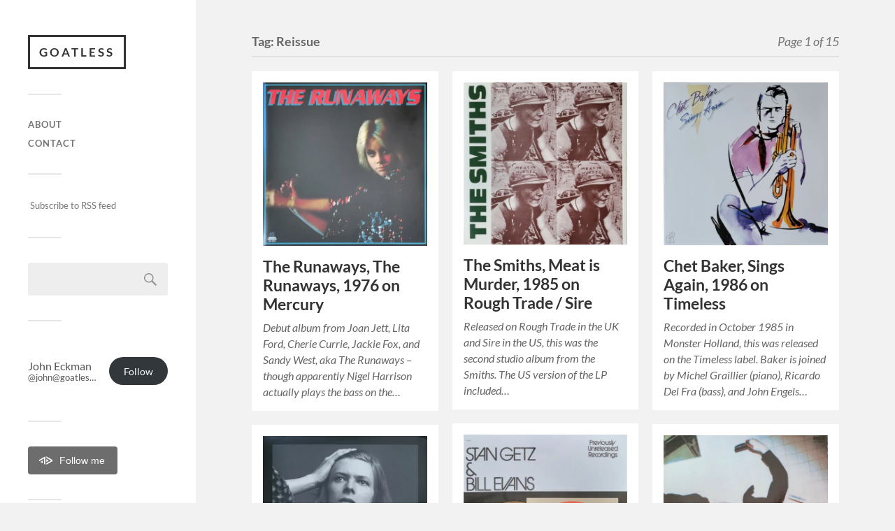

--- FILE ---
content_type: text/html; charset=UTF-8
request_url: https://goatless.org/tag/reissue
body_size: 24297
content:

















<!DOCTYPE html>

<html class="no-js" dir="ltr" lang="en-US" prefix="og: https://ogp.me/ns#">

	<head profile="http://gmpg.org/xfn/11">
		
		<meta http-equiv="Content-Type" content="text/html; charset=UTF-8" />
		<meta name="viewport" content="width=device-width, initial-scale=1.0, maximum-scale=1.0, user-scalable=no" >
		 
		<title>Reissue | Goatless</title>

		<!-- All in One SEO 4.9.3 - aioseo.com -->
	<meta name="robots" content="max-image-preview:large" />
	<link rel="canonical" href="https://goatless.org/tag/reissue" />
	<link rel="next" href="https://goatless.org/tag/reissue/page/2" />
	<meta name="generator" content="All in One SEO (AIOSEO) 4.9.3" />
		<script data-jetpack-boost="ignore" type="application/ld+json" class="aioseo-schema">
			{"@context":"https:\/\/schema.org","@graph":[{"@type":"BreadcrumbList","@id":"https:\/\/goatless.org\/tag\/reissue#breadcrumblist","itemListElement":[{"@type":"ListItem","@id":"https:\/\/goatless.org#listItem","position":1,"name":"Home","item":"https:\/\/goatless.org","nextItem":{"@type":"ListItem","@id":"https:\/\/goatless.org\/tag\/reissue#listItem","name":"Reissue"}},{"@type":"ListItem","@id":"https:\/\/goatless.org\/tag\/reissue#listItem","position":2,"name":"Reissue","previousItem":{"@type":"ListItem","@id":"https:\/\/goatless.org#listItem","name":"Home"}}]},{"@type":"CollectionPage","@id":"https:\/\/goatless.org\/tag\/reissue#collectionpage","url":"https:\/\/goatless.org\/tag\/reissue","name":"Reissue | Goatless","inLanguage":"en-US","isPartOf":{"@id":"https:\/\/goatless.org\/#website"},"breadcrumb":{"@id":"https:\/\/goatless.org\/tag\/reissue#breadcrumblist"}},{"@type":"Organization","@id":"https:\/\/goatless.org\/#organization","name":"Goatless","description":"Music, Veganism, Travel","url":"https:\/\/goatless.org\/","sameAs":["https:\/\/twitter.com\/jeckman\/","https:\/\/www.linkedin.com\/in\/johneckman"]},{"@type":"WebSite","@id":"https:\/\/goatless.org\/#website","url":"https:\/\/goatless.org\/","name":"Goatless","description":"Music, Veganism, Travel","inLanguage":"en-US","publisher":{"@id":"https:\/\/goatless.org\/#organization"}}]}
		</script>
		<!-- All in One SEO -->


<link rel='dns-prefetch' href='//secure.gravatar.com' />
<link rel='dns-prefetch' href='//stats.wp.com' />
<link rel='dns-prefetch' href='//v0.wordpress.com' />
<link rel="alternate" type="application/rss+xml" title="Goatless &raquo; Feed" href="https://goatless.org/feed" />
<link rel="alternate" type="application/rss+xml" title="Goatless &raquo; Comments Feed" href="https://goatless.org/comments/feed" />
<link rel="alternate" type="application/rss+xml" title="Goatless &raquo; Reissue Tag Feed" href="https://goatless.org/tag/reissue/feed" />
		<!-- This site uses the Google Analytics by ExactMetrics plugin v8.11.1 - Using Analytics tracking - https://www.exactmetrics.com/ -->
							
			
							<!-- / Google Analytics by ExactMetrics -->
		<style id='wp-img-auto-sizes-contain-inline-css' type='text/css'>
img:is([sizes=auto i],[sizes^="auto," i]){contain-intrinsic-size:3000px 1500px}
/*# sourceURL=wp-img-auto-sizes-contain-inline-css */
</style>
<style id='wp-emoji-styles-inline-css' type='text/css'>

	img.wp-smiley, img.emoji {
		display: inline !important;
		border: none !important;
		box-shadow: none !important;
		height: 1em !important;
		width: 1em !important;
		margin: 0 0.07em !important;
		vertical-align: -0.1em !important;
		background: none !important;
		padding: 0 !important;
	}
/*# sourceURL=wp-emoji-styles-inline-css */
</style>
<style id='wp-block-library-inline-css' type='text/css'>
:root{--wp-block-synced-color:#7a00df;--wp-block-synced-color--rgb:122,0,223;--wp-bound-block-color:var(--wp-block-synced-color);--wp-editor-canvas-background:#ddd;--wp-admin-theme-color:#007cba;--wp-admin-theme-color--rgb:0,124,186;--wp-admin-theme-color-darker-10:#006ba1;--wp-admin-theme-color-darker-10--rgb:0,107,160.5;--wp-admin-theme-color-darker-20:#005a87;--wp-admin-theme-color-darker-20--rgb:0,90,135;--wp-admin-border-width-focus:2px}@media (min-resolution:192dpi){:root{--wp-admin-border-width-focus:1.5px}}.wp-element-button{cursor:pointer}:root .has-very-light-gray-background-color{background-color:#eee}:root .has-very-dark-gray-background-color{background-color:#313131}:root .has-very-light-gray-color{color:#eee}:root .has-very-dark-gray-color{color:#313131}:root .has-vivid-green-cyan-to-vivid-cyan-blue-gradient-background{background:linear-gradient(135deg,#00d084,#0693e3)}:root .has-purple-crush-gradient-background{background:linear-gradient(135deg,#34e2e4,#4721fb 50%,#ab1dfe)}:root .has-hazy-dawn-gradient-background{background:linear-gradient(135deg,#faaca8,#dad0ec)}:root .has-subdued-olive-gradient-background{background:linear-gradient(135deg,#fafae1,#67a671)}:root .has-atomic-cream-gradient-background{background:linear-gradient(135deg,#fdd79a,#004a59)}:root .has-nightshade-gradient-background{background:linear-gradient(135deg,#330968,#31cdcf)}:root .has-midnight-gradient-background{background:linear-gradient(135deg,#020381,#2874fc)}:root{--wp--preset--font-size--normal:16px;--wp--preset--font-size--huge:42px}.has-regular-font-size{font-size:1em}.has-larger-font-size{font-size:2.625em}.has-normal-font-size{font-size:var(--wp--preset--font-size--normal)}.has-huge-font-size{font-size:var(--wp--preset--font-size--huge)}.has-text-align-center{text-align:center}.has-text-align-left{text-align:left}.has-text-align-right{text-align:right}.has-fit-text{white-space:nowrap!important}#end-resizable-editor-section{display:none}.aligncenter{clear:both}.items-justified-left{justify-content:flex-start}.items-justified-center{justify-content:center}.items-justified-right{justify-content:flex-end}.items-justified-space-between{justify-content:space-between}.screen-reader-text{border:0;clip-path:inset(50%);height:1px;margin:-1px;overflow:hidden;padding:0;position:absolute;width:1px;word-wrap:normal!important}.screen-reader-text:focus{background-color:#ddd;clip-path:none;color:#444;display:block;font-size:1em;height:auto;left:5px;line-height:normal;padding:15px 23px 14px;text-decoration:none;top:5px;width:auto;z-index:100000}html :where(.has-border-color){border-style:solid}html :where([style*=border-top-color]){border-top-style:solid}html :where([style*=border-right-color]){border-right-style:solid}html :where([style*=border-bottom-color]){border-bottom-style:solid}html :where([style*=border-left-color]){border-left-style:solid}html :where([style*=border-width]){border-style:solid}html :where([style*=border-top-width]){border-top-style:solid}html :where([style*=border-right-width]){border-right-style:solid}html :where([style*=border-bottom-width]){border-bottom-style:solid}html :where([style*=border-left-width]){border-left-style:solid}html :where(img[class*=wp-image-]){height:auto;max-width:100%}:where(figure){margin:0 0 1em}html :where(.is-position-sticky){--wp-admin--admin-bar--position-offset:var(--wp-admin--admin-bar--height,0px)}@media screen and (max-width:600px){html :where(.is-position-sticky){--wp-admin--admin-bar--position-offset:0px}}

/*# sourceURL=wp-block-library-inline-css */
</style><style id='wp-block-categories-inline-css' type='text/css'>
.wp-block-categories{box-sizing:border-box}.wp-block-categories.alignleft{margin-right:2em}.wp-block-categories.alignright{margin-left:2em}.wp-block-categories.wp-block-categories-dropdown.aligncenter{text-align:center}.wp-block-categories .wp-block-categories__label{display:block;width:100%}
/*# sourceURL=https://goatless.org/wp-includes/blocks/categories/style.min.css */
</style>
<style id='wp-block-paragraph-inline-css' type='text/css'>
.is-small-text{font-size:.875em}.is-regular-text{font-size:1em}.is-large-text{font-size:2.25em}.is-larger-text{font-size:3em}.has-drop-cap:not(:focus):first-letter{float:left;font-size:8.4em;font-style:normal;font-weight:100;line-height:.68;margin:.05em .1em 0 0;text-transform:uppercase}body.rtl .has-drop-cap:not(:focus):first-letter{float:none;margin-left:.1em}p.has-drop-cap.has-background{overflow:hidden}:root :where(p.has-background){padding:1.25em 2.375em}:where(p.has-text-color:not(.has-link-color)) a{color:inherit}p.has-text-align-left[style*="writing-mode:vertical-lr"],p.has-text-align-right[style*="writing-mode:vertical-rl"]{rotate:180deg}
/*# sourceURL=https://goatless.org/wp-includes/blocks/paragraph/style.min.css */
</style>
<style id='wp-block-quote-inline-css' type='text/css'>
.wp-block-quote{box-sizing:border-box;overflow-wrap:break-word}.wp-block-quote.is-large:where(:not(.is-style-plain)),.wp-block-quote.is-style-large:where(:not(.is-style-plain)){margin-bottom:1em;padding:0 1em}.wp-block-quote.is-large:where(:not(.is-style-plain)) p,.wp-block-quote.is-style-large:where(:not(.is-style-plain)) p{font-size:1.5em;font-style:italic;line-height:1.6}.wp-block-quote.is-large:where(:not(.is-style-plain)) cite,.wp-block-quote.is-large:where(:not(.is-style-plain)) footer,.wp-block-quote.is-style-large:where(:not(.is-style-plain)) cite,.wp-block-quote.is-style-large:where(:not(.is-style-plain)) footer{font-size:1.125em;text-align:right}.wp-block-quote>cite{display:block}
/*# sourceURL=https://goatless.org/wp-includes/blocks/quote/style.min.css */
</style>
<style id='activitypub-follow-me-style-inline-css' type='text/css'>
body.modal-open{overflow:hidden}.activitypub-modal__overlay{align-items:center;background-color:rgba(0,0,0,.5);bottom:0;color:initial;display:flex;justify-content:center;left:0;padding:1rem;position:fixed;right:0;top:0;z-index:100000}.activitypub-modal__overlay.compact{align-items:flex-start;background-color:transparent;bottom:auto;justify-content:flex-start;left:auto;padding:0;position:absolute;right:auto;top:auto;z-index:100}.activitypub-modal__overlay[hidden]{display:none}.activitypub-modal__frame{animation:activitypub-modal-appear .2s ease-out;background-color:var(--wp--preset--color--white,#fff);border-radius:8px;box-shadow:0 5px 15px rgba(0,0,0,.3);display:flex;flex-direction:column;max-height:calc(100vh - 2rem);max-width:660px;overflow:hidden;width:100%}.compact .activitypub-modal__frame{box-shadow:0 2px 8px rgba(0,0,0,.1);max-height:300px;max-width:-moz-min-content;max-width:min-content;min-width:250px;width:auto}.activitypub-modal__header{align-items:center;border-bottom:1px solid var(--wp--preset--color--light-gray,#f0f0f0);display:flex;flex-shrink:0;justify-content:space-between;padding:2rem 2rem 1.5rem}.compact .activitypub-modal__header{display:none}.activitypub-modal__header .activitypub-modal__close{align-items:center;border:none;cursor:pointer;display:flex;justify-content:center;padding:.5rem;width:auto}.activitypub-modal__header .activitypub-modal__close:active{border:none;padding:.5rem}.activitypub-modal__title{font-size:130%;font-weight:600;line-height:1.4;margin:0!important}.activitypub-modal__content{overflow-y:auto}@keyframes activitypub-modal-appear{0%{opacity:0;transform:translateY(20px)}to{opacity:1;transform:translateY(0)}}.activitypub-follow-me-block-wrapper{display:block;margin:1rem 0;position:relative}.activitypub-follow-me-block-wrapper .activitypub-profile{padding:1rem 0}.activitypub-follow-me-block-wrapper .activitypub-profile__body{display:flex;flex-wrap:wrap}.activitypub-follow-me-block-wrapper .activitypub-profile__avatar{border-radius:50%;height:75px;margin-right:1rem;-o-object-fit:cover;object-fit:cover;width:75px}.activitypub-follow-me-block-wrapper .activitypub-profile__content{align-items:center;display:flex;flex:1;flex-wrap:wrap;justify-content:space-between;min-width:0}.activitypub-follow-me-block-wrapper .activitypub-profile__info{display:block;flex:1;min-width:0}.activitypub-follow-me-block-wrapper .activitypub-profile__name{font-size:1.25em;overflow:hidden;text-overflow:ellipsis;white-space:nowrap}.activitypub-follow-me-block-wrapper .activitypub-profile__handle,.activitypub-follow-me-block-wrapper .activitypub-profile__name{color:inherit;line-height:1.2;overflow:hidden;text-overflow:ellipsis;white-space:nowrap}.activitypub-follow-me-block-wrapper .activitypub-profile div.wp-block-button{align-items:center;display:flex;margin:0 0 0 1rem}.activitypub-follow-me-block-wrapper .activitypub-profile .wp-block-button__link{margin:0}.activitypub-follow-me-block-wrapper .activitypub-profile .is-small{font-size:.8rem;padding:.25rem .5rem}.activitypub-follow-me-block-wrapper .activitypub-profile .is-compact{font-size:.9rem;padding:.4rem .8rem}.activitypub-follow-me-block-wrapper:not(.is-style-button-only):not(.is-style-profile) .activitypub-profile__bio,.activitypub-follow-me-block-wrapper:not(.is-style-button-only):not(.is-style-profile) .activitypub-profile__stats{display:none}.activitypub-follow-me-block-wrapper.is-style-button-only .activitypub-profile{padding:0}.activitypub-follow-me-block-wrapper.is-style-button-only .activitypub-profile__body{display:block;padding:0}.activitypub-follow-me-block-wrapper.is-style-button-only .activitypub-profile__content{display:inline}.activitypub-follow-me-block-wrapper.is-style-button-only div.wp-block-button{display:inline-block;margin:0}.activitypub-follow-me-block-wrapper.is-style-button-only .activitypub-profile__avatar,.activitypub-follow-me-block-wrapper.is-style-button-only .activitypub-profile__bio,.activitypub-follow-me-block-wrapper.is-style-button-only .activitypub-profile__handle,.activitypub-follow-me-block-wrapper.is-style-button-only .activitypub-profile__name,.activitypub-follow-me-block-wrapper.is-style-button-only .activitypub-profile__stats{display:none}.activitypub-follow-me-block-wrapper.is-style-button-only div.wp-block-button.has-custom-width{display:block;max-width:none}.activitypub-follow-me-block-wrapper.is-style-button-only div.wp-block-button.has-custom-width .wp-block-button__link{justify-content:center;width:100%}.activitypub-follow-me-block-wrapper.is-style-button-only div.wp-block-button__width-25{width:calc(25% - var(--wp--style--block-gap, .5em)*.75)}.activitypub-follow-me-block-wrapper.is-style-button-only div.wp-block-button__width-50{width:calc(50% - var(--wp--style--block-gap, .5em)*.5)}.activitypub-follow-me-block-wrapper.is-style-button-only div.wp-block-button__width-75{width:calc(75% - var(--wp--style--block-gap, .5em)*.25)}.activitypub-follow-me-block-wrapper.is-style-button-only div.wp-block-button__width-100{width:100%}.activitypub-follow-me-block-wrapper.is-style-profile{border-radius:8px;box-shadow:0 2px 8px rgba(0,0,0,.1);overflow:hidden}.activitypub-follow-me-block-wrapper.is-style-profile .activitypub-profile,.activitypub-follow-me-block-wrapper.is-style-profile.has-background .activitypub-profile{padding:0}.activitypub-follow-me-block-wrapper.is-style-profile .activitypub-profile__header{background-color:#ccc;background-position:50%;background-size:cover;height:120px;width:100%}.activitypub-follow-me-block-wrapper.is-style-profile .activitypub-profile__body{padding:1rem}.activitypub-follow-me-block-wrapper.is-style-profile .activitypub-profile__avatar{height:64px;width:64px}.activitypub-follow-me-block-wrapper.is-style-profile .activitypub-profile__content{flex:1;min-width:0}.activitypub-follow-me-block-wrapper.is-style-profile .activitypub-profile__name{margin-bottom:.25rem}.activitypub-follow-me-block-wrapper.is-style-profile .activitypub-profile__bio{font-size:90%;line-height:1.4;margin-top:16px;width:100%}.activitypub-follow-me-block-wrapper.is-style-profile .activitypub-profile__bio p{margin:0 0 .5rem}.activitypub-follow-me-block-wrapper.is-style-profile .activitypub-profile__bio p:last-child{margin-bottom:0}.activitypub-follow-me-block-wrapper.is-style-profile .activitypub-profile__stats{display:flex;font-size:.9em;gap:16px;margin-top:1rem;width:100%}.activitypub-follow-me-block-wrapper.has-background .activitypub-profile,.activitypub-follow-me-block-wrapper.has-border .activitypub-profile{padding-left:1rem;padding-right:1rem}.activitypub-dialog__section{border-bottom:1px solid var(--wp--preset--color--light-gray,#f0f0f0);padding:1.5rem 2rem}.activitypub-dialog__section:last-child{border-bottom:none;padding-bottom:2rem}.activitypub-dialog__section h4{font-size:110%;margin-bottom:.5rem;margin-top:0}.activitypub-dialog__description{color:inherit;font-size:95%;margin-bottom:1rem}.activitypub-dialog__button-group{display:flex;margin-bottom:.5rem;width:100%}.activitypub-dialog__button-group input[type]{border:1px solid var(--wp--preset--color--gray,#e2e4e7);border-radius:4px 0 0 4px;flex:1;line-height:1;margin:0}.activitypub-dialog__button-group input[type]::-moz-placeholder{opacity:.5}.activitypub-dialog__button-group input[type]::placeholder{opacity:.5}.activitypub-dialog__button-group input[type][aria-invalid=true]{border-color:var(--wp--preset--color--vivid-red)}.activitypub-dialog__button-group button{border-radius:0 4px 4px 0!important;margin-left:-1px!important;min-width:22.5%;width:auto}.activitypub-dialog__error{color:var(--wp--preset--color--vivid-red);font-size:90%;margin-top:.5rem}

/*# sourceURL=https://goatless.org/wp-content/plugins/activitypub/build/follow-me/style-index.css */
</style>
<style id='global-styles-inline-css' type='text/css'>
:root{--wp--preset--aspect-ratio--square: 1;--wp--preset--aspect-ratio--4-3: 4/3;--wp--preset--aspect-ratio--3-4: 3/4;--wp--preset--aspect-ratio--3-2: 3/2;--wp--preset--aspect-ratio--2-3: 2/3;--wp--preset--aspect-ratio--16-9: 16/9;--wp--preset--aspect-ratio--9-16: 9/16;--wp--preset--color--black: #333;--wp--preset--color--cyan-bluish-gray: #abb8c3;--wp--preset--color--white: #fff;--wp--preset--color--pale-pink: #f78da7;--wp--preset--color--vivid-red: #cf2e2e;--wp--preset--color--luminous-vivid-orange: #ff6900;--wp--preset--color--luminous-vivid-amber: #fcb900;--wp--preset--color--light-green-cyan: #7bdcb5;--wp--preset--color--vivid-green-cyan: #00d084;--wp--preset--color--pale-cyan-blue: #8ed1fc;--wp--preset--color--vivid-cyan-blue: #0693e3;--wp--preset--color--vivid-purple: #9b51e0;--wp--preset--color--accent: #019EBD;--wp--preset--color--dark-gray: #444;--wp--preset--color--medium-gray: #666;--wp--preset--color--light-gray: #767676;--wp--preset--gradient--vivid-cyan-blue-to-vivid-purple: linear-gradient(135deg,rgb(6,147,227) 0%,rgb(155,81,224) 100%);--wp--preset--gradient--light-green-cyan-to-vivid-green-cyan: linear-gradient(135deg,rgb(122,220,180) 0%,rgb(0,208,130) 100%);--wp--preset--gradient--luminous-vivid-amber-to-luminous-vivid-orange: linear-gradient(135deg,rgb(252,185,0) 0%,rgb(255,105,0) 100%);--wp--preset--gradient--luminous-vivid-orange-to-vivid-red: linear-gradient(135deg,rgb(255,105,0) 0%,rgb(207,46,46) 100%);--wp--preset--gradient--very-light-gray-to-cyan-bluish-gray: linear-gradient(135deg,rgb(238,238,238) 0%,rgb(169,184,195) 100%);--wp--preset--gradient--cool-to-warm-spectrum: linear-gradient(135deg,rgb(74,234,220) 0%,rgb(151,120,209) 20%,rgb(207,42,186) 40%,rgb(238,44,130) 60%,rgb(251,105,98) 80%,rgb(254,248,76) 100%);--wp--preset--gradient--blush-light-purple: linear-gradient(135deg,rgb(255,206,236) 0%,rgb(152,150,240) 100%);--wp--preset--gradient--blush-bordeaux: linear-gradient(135deg,rgb(254,205,165) 0%,rgb(254,45,45) 50%,rgb(107,0,62) 100%);--wp--preset--gradient--luminous-dusk: linear-gradient(135deg,rgb(255,203,112) 0%,rgb(199,81,192) 50%,rgb(65,88,208) 100%);--wp--preset--gradient--pale-ocean: linear-gradient(135deg,rgb(255,245,203) 0%,rgb(182,227,212) 50%,rgb(51,167,181) 100%);--wp--preset--gradient--electric-grass: linear-gradient(135deg,rgb(202,248,128) 0%,rgb(113,206,126) 100%);--wp--preset--gradient--midnight: linear-gradient(135deg,rgb(2,3,129) 0%,rgb(40,116,252) 100%);--wp--preset--font-size--small: 16px;--wp--preset--font-size--medium: 20px;--wp--preset--font-size--large: 24px;--wp--preset--font-size--x-large: 42px;--wp--preset--font-size--normal: 18px;--wp--preset--font-size--larger: 27px;--wp--preset--spacing--20: 0.44rem;--wp--preset--spacing--30: 0.67rem;--wp--preset--spacing--40: 1rem;--wp--preset--spacing--50: 1.5rem;--wp--preset--spacing--60: 2.25rem;--wp--preset--spacing--70: 3.38rem;--wp--preset--spacing--80: 5.06rem;--wp--preset--shadow--natural: 6px 6px 9px rgba(0, 0, 0, 0.2);--wp--preset--shadow--deep: 12px 12px 50px rgba(0, 0, 0, 0.4);--wp--preset--shadow--sharp: 6px 6px 0px rgba(0, 0, 0, 0.2);--wp--preset--shadow--outlined: 6px 6px 0px -3px rgb(255, 255, 255), 6px 6px rgb(0, 0, 0);--wp--preset--shadow--crisp: 6px 6px 0px rgb(0, 0, 0);}:where(.is-layout-flex){gap: 0.5em;}:where(.is-layout-grid){gap: 0.5em;}body .is-layout-flex{display: flex;}.is-layout-flex{flex-wrap: wrap;align-items: center;}.is-layout-flex > :is(*, div){margin: 0;}body .is-layout-grid{display: grid;}.is-layout-grid > :is(*, div){margin: 0;}:where(.wp-block-columns.is-layout-flex){gap: 2em;}:where(.wp-block-columns.is-layout-grid){gap: 2em;}:where(.wp-block-post-template.is-layout-flex){gap: 1.25em;}:where(.wp-block-post-template.is-layout-grid){gap: 1.25em;}.has-black-color{color: var(--wp--preset--color--black) !important;}.has-cyan-bluish-gray-color{color: var(--wp--preset--color--cyan-bluish-gray) !important;}.has-white-color{color: var(--wp--preset--color--white) !important;}.has-pale-pink-color{color: var(--wp--preset--color--pale-pink) !important;}.has-vivid-red-color{color: var(--wp--preset--color--vivid-red) !important;}.has-luminous-vivid-orange-color{color: var(--wp--preset--color--luminous-vivid-orange) !important;}.has-luminous-vivid-amber-color{color: var(--wp--preset--color--luminous-vivid-amber) !important;}.has-light-green-cyan-color{color: var(--wp--preset--color--light-green-cyan) !important;}.has-vivid-green-cyan-color{color: var(--wp--preset--color--vivid-green-cyan) !important;}.has-pale-cyan-blue-color{color: var(--wp--preset--color--pale-cyan-blue) !important;}.has-vivid-cyan-blue-color{color: var(--wp--preset--color--vivid-cyan-blue) !important;}.has-vivid-purple-color{color: var(--wp--preset--color--vivid-purple) !important;}.has-black-background-color{background-color: var(--wp--preset--color--black) !important;}.has-cyan-bluish-gray-background-color{background-color: var(--wp--preset--color--cyan-bluish-gray) !important;}.has-white-background-color{background-color: var(--wp--preset--color--white) !important;}.has-pale-pink-background-color{background-color: var(--wp--preset--color--pale-pink) !important;}.has-vivid-red-background-color{background-color: var(--wp--preset--color--vivid-red) !important;}.has-luminous-vivid-orange-background-color{background-color: var(--wp--preset--color--luminous-vivid-orange) !important;}.has-luminous-vivid-amber-background-color{background-color: var(--wp--preset--color--luminous-vivid-amber) !important;}.has-light-green-cyan-background-color{background-color: var(--wp--preset--color--light-green-cyan) !important;}.has-vivid-green-cyan-background-color{background-color: var(--wp--preset--color--vivid-green-cyan) !important;}.has-pale-cyan-blue-background-color{background-color: var(--wp--preset--color--pale-cyan-blue) !important;}.has-vivid-cyan-blue-background-color{background-color: var(--wp--preset--color--vivid-cyan-blue) !important;}.has-vivid-purple-background-color{background-color: var(--wp--preset--color--vivid-purple) !important;}.has-black-border-color{border-color: var(--wp--preset--color--black) !important;}.has-cyan-bluish-gray-border-color{border-color: var(--wp--preset--color--cyan-bluish-gray) !important;}.has-white-border-color{border-color: var(--wp--preset--color--white) !important;}.has-pale-pink-border-color{border-color: var(--wp--preset--color--pale-pink) !important;}.has-vivid-red-border-color{border-color: var(--wp--preset--color--vivid-red) !important;}.has-luminous-vivid-orange-border-color{border-color: var(--wp--preset--color--luminous-vivid-orange) !important;}.has-luminous-vivid-amber-border-color{border-color: var(--wp--preset--color--luminous-vivid-amber) !important;}.has-light-green-cyan-border-color{border-color: var(--wp--preset--color--light-green-cyan) !important;}.has-vivid-green-cyan-border-color{border-color: var(--wp--preset--color--vivid-green-cyan) !important;}.has-pale-cyan-blue-border-color{border-color: var(--wp--preset--color--pale-cyan-blue) !important;}.has-vivid-cyan-blue-border-color{border-color: var(--wp--preset--color--vivid-cyan-blue) !important;}.has-vivid-purple-border-color{border-color: var(--wp--preset--color--vivid-purple) !important;}.has-vivid-cyan-blue-to-vivid-purple-gradient-background{background: var(--wp--preset--gradient--vivid-cyan-blue-to-vivid-purple) !important;}.has-light-green-cyan-to-vivid-green-cyan-gradient-background{background: var(--wp--preset--gradient--light-green-cyan-to-vivid-green-cyan) !important;}.has-luminous-vivid-amber-to-luminous-vivid-orange-gradient-background{background: var(--wp--preset--gradient--luminous-vivid-amber-to-luminous-vivid-orange) !important;}.has-luminous-vivid-orange-to-vivid-red-gradient-background{background: var(--wp--preset--gradient--luminous-vivid-orange-to-vivid-red) !important;}.has-very-light-gray-to-cyan-bluish-gray-gradient-background{background: var(--wp--preset--gradient--very-light-gray-to-cyan-bluish-gray) !important;}.has-cool-to-warm-spectrum-gradient-background{background: var(--wp--preset--gradient--cool-to-warm-spectrum) !important;}.has-blush-light-purple-gradient-background{background: var(--wp--preset--gradient--blush-light-purple) !important;}.has-blush-bordeaux-gradient-background{background: var(--wp--preset--gradient--blush-bordeaux) !important;}.has-luminous-dusk-gradient-background{background: var(--wp--preset--gradient--luminous-dusk) !important;}.has-pale-ocean-gradient-background{background: var(--wp--preset--gradient--pale-ocean) !important;}.has-electric-grass-gradient-background{background: var(--wp--preset--gradient--electric-grass) !important;}.has-midnight-gradient-background{background: var(--wp--preset--gradient--midnight) !important;}.has-small-font-size{font-size: var(--wp--preset--font-size--small) !important;}.has-medium-font-size{font-size: var(--wp--preset--font-size--medium) !important;}.has-large-font-size{font-size: var(--wp--preset--font-size--large) !important;}.has-x-large-font-size{font-size: var(--wp--preset--font-size--x-large) !important;}
/*# sourceURL=global-styles-inline-css */
</style>

<style id='classic-theme-styles-inline-css' type='text/css'>
/*! This file is auto-generated */
.wp-block-button__link{color:#fff;background-color:#32373c;border-radius:9999px;box-shadow:none;text-decoration:none;padding:calc(.667em + 2px) calc(1.333em + 2px);font-size:1.125em}.wp-block-file__button{background:#32373c;color:#fff;text-decoration:none}
/*# sourceURL=/wp-includes/css/classic-themes.min.css */
</style>
<link rel='stylesheet' id='parent-style-css' href='https://goatless.org/wp-content/themes/fukasawa/style.css?ver=6.9' type='text/css' media='all' />
<link rel='stylesheet' id='child-style-css' href='https://goatless.org/wp-content/themes/fukasawa-child/style.css?ver=6.9' type='text/css' media='all' />
<link rel='stylesheet' id='jetpack-subscriptions-css' href='https://goatless.org/wp-content/plugins/jetpack/_inc/build/subscriptions/subscriptions.min.css?ver=15.4' type='text/css' media='all' />
<link rel='stylesheet' id='fukasawa_googleFonts-css' href='https://goatless.org/wp-content/themes/fukasawa/assets/css/fonts.css?ver=6.9' type='text/css' media='all' />
<link rel='stylesheet' id='fukasawa_genericons-css' href='https://goatless.org/wp-content/themes/fukasawa/assets/fonts/genericons/genericons.css?ver=6.9' type='text/css' media='all' />
<link rel='stylesheet' id='fukasawa_style-css' href='https://goatless.org/wp-content/themes/fukasawa-child/style.css' type='text/css' media='all' />





<link rel="https://api.w.org/" href="https://goatless.org/wp-json/" /><link rel="alternate" title="JSON" type="application/json" href="https://goatless.org/wp-json/wp/v2/tags/1062" /><link rel="EditURI" type="application/rsd+xml" title="RSD" href="https://goatless.org/xmlrpc.php?rsd" />
<meta name="generator" content="WordPress 6.9" />
<meta name="generator" content="auto-sizes 1.7.0">
<meta name="generator" content="performance-lab 4.0.1; plugins: auto-sizes, image-prioritizer, speculation-rules, webp-uploads">
<meta name="generator" content="webp-uploads 2.6.1">
	<style>img#wpstats{display:none}</style>
		<!-- Customizer CSS --><style type="text/css"></style><!--/Customizer CSS--><meta name="generator" content="speculation-rules 1.6.0">
<meta data-od-replaced-content="optimization-detective 1.0.0-beta4" name="generator" content="optimization-detective 1.0.0-beta4; url_metric_groups={0:empty, 480:empty, 600:empty, 782:empty}">
<meta name="generator" content="image-prioritizer 1.0.0-beta3">

<link rel="alternate" title="ActivityPub (JSON)" type="application/activity+json" href="https://goatless.org/?term_id=1062" />
		<style type="text/css" id="wp-custom-css">
			/* AP Button */
.sidebar-primary .widget a.ap-button {
  display: inline-block;
  background: $button-color;
  color: $color-of-button-text-and-icon;
  text-decoration: none;
  font: 500 14px/32px sans-serif;
  border-radius: 4px;
  padding: 4px 18px 4px 16px;
}

.sidebar-primary .widget a.ap-button:hover {
  background: $button-hover-color;
}

.activitypub-profile__avatar {
	display: none;
}		</style>
			
	</head>
	
	<body class="archive tag tag-reissue tag-1062 wp-theme-fukasawa wp-child-theme-fukasawa-child wp-is-not-mobile">

		
		<a class="skip-link button" href="#site-content">Skip to the content</a>
	
		<div class="mobile-navigation">
	
			<ul class="mobile-menu">
						
				<li class="page_item page-item-2"><a href="https://goatless.org/about">About</a></li>
<li class="page_item page-item-82"><a href="https://goatless.org/contact">Contact</a></li>
				
			 </ul>
		 
		</div><!-- .mobile-navigation -->
	
		<div class="sidebar">
		
					
				<div class="blog-title">
					<a href="https://goatless.org" rel="home">Goatless</a>
				</div>
				
						
			<button type="button" class="nav-toggle">
			
				<div class="bars">
					<div class="bar"></div>
					<div class="bar"></div>
					<div class="bar"></div>
				</div>
				
				<p>
					<span class="menu">Menu</span>
					<span class="close">Close</span>
				</p>
			
			</button>
			
			<ul class="main-menu">
				<li class="page_item page-item-2"><a href="https://goatless.org/about">About</a></li>
<li class="page_item page-item-82"><a href="https://goatless.org/contact">Contact</a></li>
			</ul><!-- .main-menu -->

							<div class="widgets">
					<div id="text-2" class="widget widget_text"><div class="widget-content clear">			<div class="textwidget"><p><a href="http://feeds.feedburner.com/Goatless" rel="alternate" type="application/rss+xml"><img data-od-unknown-tag data-od-xpath="/HTML/BODY/DIV[@class=&apos;sidebar&apos;]/*[4][self::DIV]/*[1][self::DIV]/*[1][self::DIV]/*[1][self::DIV]/*[1][self::P]/*[1][self::A]/*[1][self::IMG]" src="https://www.feedburner.com/fb/images/pub/feed-icon16x16.png" alt="" style="vertical-align:middle;border:0"/></a>&nbsp;<a href="http://feeds.feedburner.com/Goatless" rel="alternate" type="application/rss+xml">Subscribe to RSS feed</a></p></div>
		</div></div><div id="search-2" class="widget widget_search"><div class="widget-content clear"><form role="search" method="get" id="searchform" class="searchform" action="https://goatless.org/">
				<div>
					<label class="screen-reader-text" for="s">Search for:</label>
					<input type="text" value="" name="s" id="s" />
					<input type="submit" id="searchsubmit" value="Search" />
				</div>
			</form></div></div><div id="block-6" class="widget widget_block"><div class="widget-content clear"><div
	class="activitypub-follow-me-block-wrapper wp-block-activitypub-follow-me" id="activitypub-follow-me-block-1" data-wp-interactive="activitypub/follow-me" data-wp-init="callbacks.initButtonStyles"	data-wp-context='{"backgroundColor":"","blockId":"activitypub-follow-me-block-1","buttonStyle":[],"copyButtonText":"Copy","errorMessage":"","isError":false,"isLoading":false,"modal":{"isOpen":false},"remoteProfile":"","userId":3,"webfinger":"@john@goatless.org"}'>
	<div class="activitypub-profile p-author h-card">
		
		<div class="activitypub-profile__body">
			<img data-od-unknown-tag data-od-xpath="/HTML/BODY/DIV[@class=&apos;sidebar&apos;]/*[4][self::DIV]/*[3][self::DIV]/*[1][self::DIV]/*[1][self::DIV]/*[1][self::DIV]/*[1][self::DIV]/*[1][self::IMG]"
				class="activitypub-profile__avatar u-photo"
				src="https://secure.gravatar.com/avatar/4328353000bc81d5c96f578cc8e4521c55b223a0ef33159a42a17ca99b6ef176?s=120&#038;d=blank&#038;r=x"
				alt="John Eckman"
			/>

			<div class="activitypub-profile__content">
				<div class="activitypub-profile__info">
					<div class="activitypub-profile__name p-name">John Eckman</div>
										<div class="activitypub-profile__handle p-nickname p-x-webfinger" data-wp-text="context.webfinger">@john@goatless.org</div>
				</div>

				<div class="wp-block-button"><a aria-expanded="false" aria-controls="activitypub-follow-me-block-1-modal-title" aria-haspopup="dialog" aria-label="Follow me on the Fediverse" data-wp-bind--aria-expanded="context.modal.isOpen" data-wp-on--click="actions.toggleModal" data-wp-on-async--keydown="actions.onKeydown" role="button" tabindex="0" class="wp-element-button wp-block-button__link">Follow</a></div>
				
				<div class="activitypub-profile__stats">
											<div>
							<strong>2,374</strong> posts						</div>
																<div>
							<strong>32</strong> followers						</div>
									</div>
			</div>
		</div>
	</div>

	
		<div
			class="activitypub-modal__overlay"
			data-wp-bind--hidden="!context.modal.isOpen"
			data-wp-watch="callbacks.handleModalEffects"
			role="dialog"
			aria-modal="true"
			hidden
		>
			<div class="activitypub-modal__frame">
									<div class="activitypub-modal__header">
						<h2
							class="activitypub-modal__title"
															id="activitypub-follow-me-block-1-modal-title"
													>Follow John Eckman</h2>
						<button
							type="button"
							class="activitypub-modal__close wp-element-button wp-block-button__link"
							data-wp-on--click="actions.closeModal"
							aria-label="Close dialog"
						>
							<svg fill="currentColor" width="24" height="24" viewBox="0 0 24 24" xmlns="http://www.w3.org/2000/svg" aria-hidden="true" focusable="false">
								<path d="M13 11.8l6.1-6.3-1-1-6.1 6.2-6.1-6.2-1 1 6.1 6.3-6.5 6.7 1 1 6.5-6.6 6.5 6.6 1-1z"></path>
							</svg>
						</button>
					</div>
								<div class="activitypub-modal__content">
					<div class="activitypub-dialog__section">
	<h4>My Profile</h4>
	<div class="activitypub-dialog__description">
		Copy and paste my profile into the search field of your favorite fediverse app or server.	</div>
	<div class="activitypub-dialog__button-group">
		<label for="activitypub-follow-me-block-1-profile-handle" class="screen-reader-text">
			My Fediverse handle		</label>
		<input
			aria-readonly="true"
			id="activitypub-follow-me-block-1-profile-handle"
			readonly
			tabindex="-1"
			type="text"
			value="@john@goatless.org"
		/>
		<button
			aria-label="Copy handle to clipboard"
			class="wp-element-button wp-block-button__link"
			data-wp-on--click="actions.copyToClipboard"
			type="button"
		>
			<span data-wp-text="context.copyButtonText">Copy</span>
		</button>
	</div>
</div>
<div class="activitypub-dialog__section">
	<h4>Your Profile</h4>
	<div class="activitypub-dialog__description">
		Or, if you know your own profile, we can start things that way!	</div>
	<div class="activitypub-dialog__button-group">
		<label for="activitypub-follow-me-block-1-remote-profile" class="screen-reader-text">
			Your Fediverse profile		</label>
		<input aria-invalid="false" value=""
			data-wp-bind--aria-invalid="context.isError"
			data-wp-bind--value="context.remoteProfile"
			data-wp-on--input="actions.updateRemoteProfile"
			data-wp-on--keydown="actions.handleKeyDown"
			id="activitypub-follow-me-block-1-remote-profile"
			placeholder="@username@example.com"
			type="text"
		/>
		<button
			aria-label="Follow"
			class="wp-element-button wp-block-button__link"
			data-wp-bind--disabled="context.isLoading"
			data-wp-on--click="actions.submitRemoteProfile"
			type="button"
		>
			<span data-wp-bind--hidden="context.isLoading">Follow</span>
			<span hidden data-wp-bind--hidden="!context.isLoading">Loading&hellip;</span>
		</button>
	</div>
	<div hidden
		class="activitypub-dialog__error"
		data-wp-bind--hidden="!context.isError"
		data-wp-text="context.errorMessage"
	></div>
</div>
				</div>
			</div>
		</div>
		</div>
</div></div><div id="block-4" class="widget widget_block"><div class="widget-content clear"><a href="https://apfollow.mwt.me/?user=john&instance=goatless.org" style="display:inline-block;color:#fff;text-decoration:none;font-size:14px;line-height:32px;font-weight:500;background:#6d6d6d;border-radius:4px;padding:4px 18px 4px 16px;font-family:Roboto,sans-serif">
    <svg xmlns="http://www.w3.org/2000/svg" viewBox="0 0 2032 1536" style="margin-right:6px;vertical-align:text-top" height="14px"><path d="M923.767 256L0 789.321v213.321L738.999 576v853.321L923.767 1536zm184.768 0v213.321L1847.533 896l-738.998 426.642V1536l923.766-533.358v-213.32zm0 426.642v426.68L1478.034 896zM554.267 896l-369.536 213.321 369.536 213.321z" fill="#fff" fill-rule="evenodd"></path></svg>
    Follow me
</a></div></div><div id="archives-3" class="widget widget_archive"><div class="widget-content clear"><h3 class="widget-title">Archives</h3>		<label class="screen-reader-text" for="archives-dropdown-3">Archives</label>
		<select id="archives-dropdown-3" name="archive-dropdown">
			
			<option value="">Select Month</option>
				<option value='https://goatless.org/2026/01'> January 2026 &nbsp;(21)</option>
	<option value='https://goatless.org/2025/12'> December 2025 &nbsp;(29)</option>
	<option value='https://goatless.org/2025/11'> November 2025 &nbsp;(29)</option>
	<option value='https://goatless.org/2025/10'> October 2025 &nbsp;(27)</option>
	<option value='https://goatless.org/2025/09'> September 2025 &nbsp;(26)</option>
	<option value='https://goatless.org/2025/08'> August 2025 &nbsp;(24)</option>
	<option value='https://goatless.org/2025/07'> July 2025 &nbsp;(24)</option>
	<option value='https://goatless.org/2025/06'> June 2025 &nbsp;(23)</option>
	<option value='https://goatless.org/2025/05'> May 2025 &nbsp;(25)</option>
	<option value='https://goatless.org/2025/04'> April 2025 &nbsp;(26)</option>
	<option value='https://goatless.org/2025/03'> March 2025 &nbsp;(24)</option>
	<option value='https://goatless.org/2025/02'> February 2025 &nbsp;(20)</option>
	<option value='https://goatless.org/2025/01'> January 2025 &nbsp;(23)</option>
	<option value='https://goatless.org/2024/12'> December 2024 &nbsp;(21)</option>
	<option value='https://goatless.org/2024/11'> November 2024 &nbsp;(21)</option>
	<option value='https://goatless.org/2024/10'> October 2024 &nbsp;(25)</option>
	<option value='https://goatless.org/2024/09'> September 2024 &nbsp;(24)</option>
	<option value='https://goatless.org/2024/08'> August 2024 &nbsp;(25)</option>
	<option value='https://goatless.org/2024/07'> July 2024 &nbsp;(23)</option>
	<option value='https://goatless.org/2024/06'> June 2024 &nbsp;(23)</option>
	<option value='https://goatless.org/2024/05'> May 2024 &nbsp;(28)</option>
	<option value='https://goatless.org/2024/04'> April 2024 &nbsp;(20)</option>
	<option value='https://goatless.org/2024/03'> March 2024 &nbsp;(27)</option>
	<option value='https://goatless.org/2024/02'> February 2024 &nbsp;(25)</option>
	<option value='https://goatless.org/2024/01'> January 2024 &nbsp;(27)</option>
	<option value='https://goatless.org/2023/12'> December 2023 &nbsp;(21)</option>
	<option value='https://goatless.org/2023/11'> November 2023 &nbsp;(25)</option>
	<option value='https://goatless.org/2023/10'> October 2023 &nbsp;(21)</option>
	<option value='https://goatless.org/2023/09'> September 2023 &nbsp;(26)</option>
	<option value='https://goatless.org/2023/08'> August 2023 &nbsp;(23)</option>
	<option value='https://goatless.org/2023/07'> July 2023 &nbsp;(21)</option>
	<option value='https://goatless.org/2023/06'> June 2023 &nbsp;(19)</option>
	<option value='https://goatless.org/2023/05'> May 2023 &nbsp;(25)</option>
	<option value='https://goatless.org/2023/04'> April 2023 &nbsp;(20)</option>
	<option value='https://goatless.org/2023/03'> March 2023 &nbsp;(13)</option>
	<option value='https://goatless.org/2023/02'> February 2023 &nbsp;(7)</option>
	<option value='https://goatless.org/2023/01'> January 2023 &nbsp;(1)</option>
	<option value='https://goatless.org/2022/11'> November 2022 &nbsp;(17)</option>
	<option value='https://goatless.org/2022/10'> October 2022 &nbsp;(32)</option>
	<option value='https://goatless.org/2022/09'> September 2022 &nbsp;(31)</option>
	<option value='https://goatless.org/2022/08'> August 2022 &nbsp;(32)</option>
	<option value='https://goatless.org/2022/07'> July 2022 &nbsp;(31)</option>
	<option value='https://goatless.org/2022/06'> June 2022 &nbsp;(24)</option>
	<option value='https://goatless.org/2022/05'> May 2022 &nbsp;(29)</option>
	<option value='https://goatless.org/2022/04'> April 2022 &nbsp;(30)</option>
	<option value='https://goatless.org/2022/03'> March 2022 &nbsp;(30)</option>
	<option value='https://goatless.org/2022/02'> February 2022 &nbsp;(24)</option>
	<option value='https://goatless.org/2022/01'> January 2022 &nbsp;(31)</option>
	<option value='https://goatless.org/2021/12'> December 2021 &nbsp;(27)</option>
	<option value='https://goatless.org/2021/11'> November 2021 &nbsp;(30)</option>
	<option value='https://goatless.org/2021/10'> October 2021 &nbsp;(29)</option>
	<option value='https://goatless.org/2021/09'> September 2021 &nbsp;(30)</option>
	<option value='https://goatless.org/2021/08'> August 2021 &nbsp;(31)</option>
	<option value='https://goatless.org/2021/07'> July 2021 &nbsp;(31)</option>
	<option value='https://goatless.org/2021/06'> June 2021 &nbsp;(28)</option>
	<option value='https://goatless.org/2021/05'> May 2021 &nbsp;(30)</option>
	<option value='https://goatless.org/2021/04'> April 2021 &nbsp;(32)</option>
	<option value='https://goatless.org/2021/03'> March 2021 &nbsp;(30)</option>
	<option value='https://goatless.org/2021/02'> February 2021 &nbsp;(28)</option>
	<option value='https://goatless.org/2021/01'> January 2021 &nbsp;(29)</option>
	<option value='https://goatless.org/2020/12'> December 2020 &nbsp;(24)</option>
	<option value='https://goatless.org/2020/11'> November 2020 &nbsp;(32)</option>
	<option value='https://goatless.org/2020/10'> October 2020 &nbsp;(25)</option>
	<option value='https://goatless.org/2020/09'> September 2020 &nbsp;(30)</option>
	<option value='https://goatless.org/2020/08'> August 2020 &nbsp;(30)</option>
	<option value='https://goatless.org/2020/07'> July 2020 &nbsp;(31)</option>
	<option value='https://goatless.org/2020/06'> June 2020 &nbsp;(12)</option>
	<option value='https://goatless.org/2020/05'> May 2020 &nbsp;(27)</option>
	<option value='https://goatless.org/2020/04'> April 2020 &nbsp;(30)</option>
	<option value='https://goatless.org/2020/03'> March 2020 &nbsp;(28)</option>
	<option value='https://goatless.org/2020/02'> February 2020 &nbsp;(28)</option>
	<option value='https://goatless.org/2020/01'> January 2020 &nbsp;(30)</option>
	<option value='https://goatless.org/2019/12'> December 2019 &nbsp;(24)</option>
	<option value='https://goatless.org/2019/11'> November 2019 &nbsp;(28)</option>
	<option value='https://goatless.org/2019/10'> October 2019 &nbsp;(32)</option>
	<option value='https://goatless.org/2019/09'> September 2019 &nbsp;(20)</option>
	<option value='https://goatless.org/2019/08'> August 2019 &nbsp;(8)</option>
	<option value='https://goatless.org/2019/07'> July 2019 &nbsp;(10)</option>
	<option value='https://goatless.org/2019/06'> June 2019 &nbsp;(22)</option>
	<option value='https://goatless.org/2019/05'> May 2019 &nbsp;(13)</option>
	<option value='https://goatless.org/2019/04'> April 2019 &nbsp;(2)</option>
	<option value='https://goatless.org/2019/03'> March 2019 &nbsp;(13)</option>
	<option value='https://goatless.org/2019/02'> February 2019 &nbsp;(11)</option>
	<option value='https://goatless.org/2019/01'> January 2019 &nbsp;(12)</option>
	<option value='https://goatless.org/2018/12'> December 2018 &nbsp;(20)</option>
	<option value='https://goatless.org/2018/11'> November 2018 &nbsp;(9)</option>
	<option value='https://goatless.org/2018/10'> October 2018 &nbsp;(9)</option>
	<option value='https://goatless.org/2018/09'> September 2018 &nbsp;(11)</option>
	<option value='https://goatless.org/2018/08'> August 2018 &nbsp;(20)</option>
	<option value='https://goatless.org/2018/07'> July 2018 &nbsp;(30)</option>
	<option value='https://goatless.org/2018/06'> June 2018 &nbsp;(6)</option>
	<option value='https://goatless.org/2018/04'> April 2018 &nbsp;(1)</option>
	<option value='https://goatless.org/2017/12'> December 2017 &nbsp;(1)</option>
	<option value='https://goatless.org/2016/05'> May 2016 &nbsp;(1)</option>
	<option value='https://goatless.org/2016/04'> April 2016 &nbsp;(1)</option>
	<option value='https://goatless.org/2016/02'> February 2016 &nbsp;(2)</option>
	<option value='https://goatless.org/2015/10'> October 2015 &nbsp;(2)</option>
	<option value='https://goatless.org/2015/09'> September 2015 &nbsp;(8)</option>
	<option value='https://goatless.org/2015/06'> June 2015 &nbsp;(4)</option>
	<option value='https://goatless.org/2015/05'> May 2015 &nbsp;(1)</option>
	<option value='https://goatless.org/2015/04'> April 2015 &nbsp;(2)</option>
	<option value='https://goatless.org/2015/03'> March 2015 &nbsp;(3)</option>
	<option value='https://goatless.org/2015/02'> February 2015 &nbsp;(5)</option>
	<option value='https://goatless.org/2015/01'> January 2015 &nbsp;(6)</option>
	<option value='https://goatless.org/2014/12'> December 2014 &nbsp;(2)</option>
	<option value='https://goatless.org/2014/09'> September 2014 &nbsp;(1)</option>
	<option value='https://goatless.org/2014/01'> January 2014 &nbsp;(1)</option>
	<option value='https://goatless.org/2013/12'> December 2013 &nbsp;(1)</option>
	<option value='https://goatless.org/2013/11'> November 2013 &nbsp;(1)</option>
	<option value='https://goatless.org/2013/08'> August 2013 &nbsp;(1)</option>
	<option value='https://goatless.org/2013/07'> July 2013 &nbsp;(4)</option>
	<option value='https://goatless.org/2013/06'> June 2013 &nbsp;(2)</option>
	<option value='https://goatless.org/2013/05'> May 2013 &nbsp;(1)</option>
	<option value='https://goatless.org/2013/03'> March 2013 &nbsp;(1)</option>
	<option value='https://goatless.org/2013/01'> January 2013 &nbsp;(2)</option>
	<option value='https://goatless.org/2012/12'> December 2012 &nbsp;(3)</option>
	<option value='https://goatless.org/2012/10'> October 2012 &nbsp;(1)</option>
	<option value='https://goatless.org/2012/05'> May 2012 &nbsp;(1)</option>
	<option value='https://goatless.org/2012/04'> April 2012 &nbsp;(1)</option>
	<option value='https://goatless.org/2012/02'> February 2012 &nbsp;(1)</option>
	<option value='https://goatless.org/2011/11'> November 2011 &nbsp;(1)</option>
	<option value='https://goatless.org/2011/10'> October 2011 &nbsp;(1)</option>
	<option value='https://goatless.org/2011/09'> September 2011 &nbsp;(5)</option>
	<option value='https://goatless.org/2011/08'> August 2011 &nbsp;(1)</option>
	<option value='https://goatless.org/2011/07'> July 2011 &nbsp;(2)</option>
	<option value='https://goatless.org/2011/02'> February 2011 &nbsp;(3)</option>
	<option value='https://goatless.org/2011/01'> January 2011 &nbsp;(5)</option>
	<option value='https://goatless.org/2010/12'> December 2010 &nbsp;(4)</option>
	<option value='https://goatless.org/2010/11'> November 2010 &nbsp;(2)</option>
	<option value='https://goatless.org/2010/10'> October 2010 &nbsp;(2)</option>
	<option value='https://goatless.org/2010/09'> September 2010 &nbsp;(7)</option>
	<option value='https://goatless.org/2010/06'> June 2010 &nbsp;(1)</option>
	<option value='https://goatless.org/2010/01'> January 2010 &nbsp;(1)</option>
	<option value='https://goatless.org/2009/12'> December 2009 &nbsp;(2)</option>
	<option value='https://goatless.org/2009/10'> October 2009 &nbsp;(1)</option>
	<option value='https://goatless.org/2009/09'> September 2009 &nbsp;(1)</option>
	<option value='https://goatless.org/2009/07'> July 2009 &nbsp;(1)</option>
	<option value='https://goatless.org/2009/05'> May 2009 &nbsp;(7)</option>
	<option value='https://goatless.org/2009/04'> April 2009 &nbsp;(6)</option>
	<option value='https://goatless.org/2009/02'> February 2009 &nbsp;(2)</option>
	<option value='https://goatless.org/2009/01'> January 2009 &nbsp;(5)</option>
	<option value='https://goatless.org/2008/12'> December 2008 &nbsp;(5)</option>
	<option value='https://goatless.org/2008/11'> November 2008 &nbsp;(5)</option>
	<option value='https://goatless.org/2008/10'> October 2008 &nbsp;(2)</option>
	<option value='https://goatless.org/2008/09'> September 2008 &nbsp;(1)</option>
	<option value='https://goatless.org/2008/07'> July 2008 &nbsp;(7)</option>
	<option value='https://goatless.org/2008/06'> June 2008 &nbsp;(3)</option>
	<option value='https://goatless.org/2008/05'> May 2008 &nbsp;(6)</option>
	<option value='https://goatless.org/2008/04'> April 2008 &nbsp;(4)</option>
	<option value='https://goatless.org/2008/03'> March 2008 &nbsp;(1)</option>
	<option value='https://goatless.org/2008/02'> February 2008 &nbsp;(4)</option>
	<option value='https://goatless.org/2008/01'> January 2008 &nbsp;(3)</option>
	<option value='https://goatless.org/2007/12'> December 2007 &nbsp;(7)</option>
	<option value='https://goatless.org/2007/11'> November 2007 &nbsp;(7)</option>
	<option value='https://goatless.org/2007/10'> October 2007 &nbsp;(6)</option>
	<option value='https://goatless.org/2007/09'> September 2007 &nbsp;(2)</option>
	<option value='https://goatless.org/2007/08'> August 2007 &nbsp;(6)</option>
	<option value='https://goatless.org/2007/07'> July 2007 &nbsp;(14)</option>
	<option value='https://goatless.org/2007/06'> June 2007 &nbsp;(2)</option>
	<option value='https://goatless.org/2007/05'> May 2007 &nbsp;(10)</option>
	<option value='https://goatless.org/2007/04'> April 2007 &nbsp;(7)</option>
	<option value='https://goatless.org/2007/03'> March 2007 &nbsp;(7)</option>
	<option value='https://goatless.org/2007/02'> February 2007 &nbsp;(8)</option>
	<option value='https://goatless.org/2007/01'> January 2007 &nbsp;(10)</option>
	<option value='https://goatless.org/2006/05'> May 2006 &nbsp;(1)</option>

		</select>

			
</div></div><div id="blog_subscription-3" class="widget widget_blog_subscription jetpack_subscription_widget"><div class="widget-content clear"><h3 class="widget-title">Subscribe via Email</h3>
			<div class="wp-block-jetpack-subscriptions__container">
			<form action="#" method="post" accept-charset="utf-8" id="subscribe-blog-blog_subscription-3"
				data-blog="1068259"
				data-post_access_level="everybody" >
									<div id="subscribe-text"><p>Enter your email address to receive posts by email.</p>
</div>
										<p id="subscribe-email">
						<label id="jetpack-subscribe-label"
							class="screen-reader-text"
							for="subscribe-field-blog_subscription-3">
							Email Address						</label>
						<input type="email" name="email" autocomplete="email" required="required"
																					value=""
							id="subscribe-field-blog_subscription-3"
							placeholder="Email Address"
						/>
					</p>

					<p id="subscribe-submit"
											>
						<input type="hidden" name="action" value="subscribe"/>
						<input type="hidden" name="source" value="https://goatless.org/tag/reissue"/>
						<input type="hidden" name="sub-type" value="widget"/>
						<input type="hidden" name="redirect_fragment" value="subscribe-blog-blog_subscription-3"/>
						<input type="hidden" id="_wpnonce" name="_wpnonce" value="67bf1fb93f" /><input type="hidden" name="_wp_http_referer" value="/tag/reissue" />						<button type="submit"
															class="wp-block-button__link"
																					name="jetpack_subscriptions_widget"
						>
							Subscribe						</button>
					</p>
							</form>
						</div>
			
</div></div><div id="block-3" class="widget widget_block widget_categories"><div class="widget-content clear"><div class="wp-block-categories-dropdown wp-block-categories"><label class="wp-block-categories__label" for="wp-block-categories-1">Categories</label><select  name='category_name' id='wp-block-categories-1' class='postform'>
	<option value='-1'>Select Category</option>
	<option class="level-0" value="art">Art&nbsp;&nbsp;(10)</option>
	<option class="level-0" value="blog">blog&nbsp;&nbsp;(18)</option>
	<option class="level-0" value="design">Design&nbsp;&nbsp;(4)</option>
	<option class="level-0" value="film">Film&nbsp;&nbsp;(3)</option>
	<option class="level-0" value="misc">Misc&nbsp;&nbsp;(63)</option>
	<option class="level-0" value="music">music&nbsp;&nbsp;(1,918)</option>
	<option class="level-0" value="photos">Photography&nbsp;&nbsp;(200)</option>
	<option class="level-0" value="podcasts">podcasts&nbsp;&nbsp;(23)</option>
	<option class="level-0" value="poetry">poetry&nbsp;&nbsp;(1)</option>
	<option class="level-0" value="politics">Politics&nbsp;&nbsp;(22)</option>
	<option class="level-0" value="sxsw07">sxsw07&nbsp;&nbsp;(2)</option>
	<option class="level-0" value="travel">travel&nbsp;&nbsp;(260)</option>
	<option class="level-0" value="veganism">veganism&nbsp;&nbsp;(140)</option>
	<option class="level-0" value="video">video&nbsp;&nbsp;(87)</option>
	<option class="level-0" value="wordpress">WordPress&nbsp;&nbsp;(23)</option>
</select>

</div></div></div>				</div><!-- .widgets -->
			
			<div class="credits">
				<p>&copy; 2026 <a href="https://goatless.org/">Goatless</a>.</p>
				<p>Powered by <a href="https://wordpress.org">WordPress</a>.</p>
				<p>Theme by <a href="https://andersnoren.se">Anders Nor&eacute;n</a>.</p>
			</div><!-- .credits -->
							
		</div><!-- .sidebar -->
	
		<main class="wrapper" id="site-content">
<div class="content">
																	                    
	
		<div class="page-title">
			
			<div class="section-inner clear">
	
				<h1 class="archive-title">
					Tag: <span>Reissue</span><span class="archive-subtitle">Page 1 of 15</span>					
				</h1>

										
			</div><!-- .section-inner -->
			
		</div><!-- .page-title -->

	
	
		<div class="posts" id="posts">
				
			<div class="post-container">

	<div id="post-33926" class="post-33926 post type-post status-publish format-standard has-post-thumbnail hentry category-music tag-1970s tag-756 tag-cherie-currie tag-joan-jett tag-mercury tag-reissue tag-rock tag-the-runaways tag-vinyl tag-vinyl-me-please tag-vinylcollection">

					
				<figure class="featured-media" href="https://goatless.org/2026/01/06/the-runaways-the-runaways-1976-on-mercury">
					<a href="https://goatless.org/2026/01/06/the-runaways-the-runaways-1976-on-mercury">	
						<img data-od-unknown-tag data-od-xpath="/HTML/BODY/MAIN[@id=&apos;site-content&apos;]/*[1][self::DIV]/*[2][self::DIV]/*[1][self::DIV]/*[1][self::DIV]/*[1][self::FIGURE]/*[1][self::A]/*[1][self::IMG]" width="508" height="508" src="https://goatless.org/wp-content/uploads/2025/12/20241117_092033-508x508.webp" class="attachment-post-thumb size-post-thumb wp-post-image" alt="" decoding="async" fetchpriority="high" srcset="https://goatless.org/wp-content/uploads/2025/12/20241117_092033-508x508.webp 508w, https://goatless.org/wp-content/uploads/2025/12/20241117_092033-300x300.webp 300w, https://goatless.org/wp-content/uploads/2025/12/20241117_092033-768x768.webp 768w, https://goatless.org/wp-content/uploads/2025/12/20241117_092033-88x88.webp 88w, https://goatless.org/wp-content/uploads/2025/12/20241117_092033-973x973.webp 973w, https://goatless.org/wp-content/uploads/2025/12/20241117_092033.webp 1200w" sizes="(max-width: 508px) 100vw, 508px" data-attachment-id="33927" data-permalink="https://goatless.org/2026/01/06/the-runaways-the-runaways-1976-on-mercury/20241117_092033" data-orig-file="https://goatless.org/wp-content/uploads/2025/12/20241117_092033.webp" data-orig-size="1200,1200" data-comments-opened="1" data-image-meta="{&quot;aperture&quot;:&quot;1.8&quot;,&quot;credit&quot;:&quot;&quot;,&quot;camera&quot;:&quot;SM-G996U&quot;,&quot;caption&quot;:&quot;&quot;,&quot;created_timestamp&quot;:&quot;1731835233&quot;,&quot;copyright&quot;:&quot;&quot;,&quot;focal_length&quot;:&quot;5.4&quot;,&quot;iso&quot;:&quot;250&quot;,&quot;shutter_speed&quot;:&quot;0.0083333333333333&quot;,&quot;title&quot;:&quot;&quot;,&quot;orientation&quot;:&quot;0&quot;}" data-image-title="20241117_092033" data-image-description="" data-image-caption="" data-medium-file="https://goatless.org/wp-content/uploads/2025/12/20241117_092033-300x300.webp" data-large-file="https://goatless.org/wp-content/uploads/2025/12/20241117_092033.webp" />					</a>
				</figure><!-- .featured-media -->
					
										
				<div class="post-header">
					<h2 class="post-title"><a href="https://goatless.org/2026/01/06/the-runaways-the-runaways-1976-on-mercury">The Runaways, The Runaways, 1976 on Mercury</a></h2>
				</div><!-- .post-header -->
			
							
				<div class="post-excerpt">
				
					<p>Debut album from Joan Jett, Lita Ford, Cherie Currie, Jackie Fox, and Sandy West, aka The Runaways &#8211; though apparently Nigel Harrison actually plays the bass on the&#8230;</p>
				
				</div>

					
	</div><!-- .post -->

</div><!-- .post-container --><div class="post-container">

	<div id="post-33766" class="post-33766 post type-post status-publish format-standard has-post-thumbnail hentry category-music tag-1980s tag-889 tag-1290 tag-joes-albums tag-morrissey tag-reissue tag-rough-trade tag-sire tag-the-smiths tag-vegan tag-vinyl tag-vinylcollection tag-vinylfinds tag-worcester-ma">

					
				<figure class="featured-media" href="https://goatless.org/2025/12/29/the-smiths-meat-is-murder-1985-on-rough-trade-sire">
					<a href="https://goatless.org/2025/12/29/the-smiths-meat-is-murder-1985-on-rough-trade-sire">	
						<img data-od-unknown-tag data-od-xpath="/HTML/BODY/MAIN[@id=&apos;site-content&apos;]/*[1][self::DIV]/*[2][self::DIV]/*[2][self::DIV]/*[1][self::DIV]/*[1][self::FIGURE]/*[1][self::A]/*[1][self::IMG]" width="508" height="504" src="https://goatless.org/wp-content/uploads/2025/12/20241102_135340-508x504.webp" class="attachment-post-thumb size-post-thumb wp-post-image" alt="" decoding="async" srcset="https://goatless.org/wp-content/uploads/2025/12/20241102_135340-508x504.webp 508w, https://goatless.org/wp-content/uploads/2025/12/20241102_135340-300x298.webp 300w, https://goatless.org/wp-content/uploads/2025/12/20241102_135340-768x762.webp 768w, https://goatless.org/wp-content/uploads/2025/12/20241102_135340-88x88.webp 88w, https://goatless.org/wp-content/uploads/2025/12/20241102_135340-973x966.webp 973w, https://goatless.org/wp-content/uploads/2025/12/20241102_135340.webp 1200w" sizes="(max-width: 508px) 100vw, 508px" data-attachment-id="33767" data-permalink="https://goatless.org/2025/12/29/the-smiths-meat-is-murder-1985-on-rough-trade-sire/20241102_135340" data-orig-file="https://goatless.org/wp-content/uploads/2025/12/20241102_135340.webp" data-orig-size="1200,1191" data-comments-opened="1" data-image-meta="{&quot;aperture&quot;:&quot;1.8&quot;,&quot;credit&quot;:&quot;&quot;,&quot;camera&quot;:&quot;SM-G996U&quot;,&quot;caption&quot;:&quot;&quot;,&quot;created_timestamp&quot;:&quot;1730555620&quot;,&quot;copyright&quot;:&quot;&quot;,&quot;focal_length&quot;:&quot;5.4&quot;,&quot;iso&quot;:&quot;160&quot;,&quot;shutter_speed&quot;:&quot;0.0083333333333333&quot;,&quot;title&quot;:&quot;&quot;,&quot;orientation&quot;:&quot;0&quot;}" data-image-title="20241102_135340" data-image-description="" data-image-caption="" data-medium-file="https://goatless.org/wp-content/uploads/2025/12/20241102_135340-300x298.webp" data-large-file="https://goatless.org/wp-content/uploads/2025/12/20241102_135340.webp" />					</a>
				</figure><!-- .featured-media -->
					
										
				<div class="post-header">
					<h2 class="post-title"><a href="https://goatless.org/2025/12/29/the-smiths-meat-is-murder-1985-on-rough-trade-sire">The Smiths, Meat is Murder, 1985 on Rough Trade / Sire</a></h2>
				</div><!-- .post-header -->
			
							
				<div class="post-excerpt">
				
					<p>Released on Rough Trade in the UK and Sire in the US, this was the second studio album from the Smiths. The US version of the LP included&#8230;</p>
				
				</div>

					
	</div><!-- .post -->

</div><!-- .post-container --><div class="post-container">

	<div id="post-33624" class="post-33624 post type-post status-publish format-standard has-post-thumbnail hentry category-music tag-1980s tag-865 tag-2020s tag-1235 tag-chet-baker tag-john-engels tag-makoto-kimata tag-michel-graillier tag-music-on-vinyl tag-peter-huijts tag-reissue tag-ricardo-del-fra tag-timeless tag-vinyl tag-vinylcollection tag-vinylfinds tag-wim-wigt tag-worcester-ma tag-worcester-record-riot">

					
				<figure class="featured-media" href="https://goatless.org/2025/12/13/chet-baker-sings-again-1986-on-timeless">
					<a href="https://goatless.org/2025/12/13/chet-baker-sings-again-1986-on-timeless">	
						<img data-od-unknown-tag data-od-xpath="/HTML/BODY/MAIN[@id=&apos;site-content&apos;]/*[1][self::DIV]/*[2][self::DIV]/*[3][self::DIV]/*[1][self::DIV]/*[1][self::FIGURE]/*[1][self::A]/*[1][self::IMG]" width="508" height="506" src="https://goatless.org/wp-content/uploads/2025/12/20241013_151959-508x506.webp" class="attachment-post-thumb size-post-thumb wp-post-image" alt="" decoding="async" srcset="https://goatless.org/wp-content/uploads/2025/12/20241013_151959-508x506.webp 508w, https://goatless.org/wp-content/uploads/2025/12/20241013_151959-300x300.webp 300w, https://goatless.org/wp-content/uploads/2025/12/20241013_151959-768x765.webp 768w, https://goatless.org/wp-content/uploads/2025/12/20241013_151959-88x88.webp 88w, https://goatless.org/wp-content/uploads/2025/12/20241013_151959-973x970.webp 973w, https://goatless.org/wp-content/uploads/2025/12/20241013_151959.webp 1200w" sizes="(max-width: 508px) 100vw, 508px" data-attachment-id="33625" data-permalink="https://goatless.org/2025/12/13/chet-baker-sings-again-1986-on-timeless/20241013_151959" data-orig-file="https://goatless.org/wp-content/uploads/2025/12/20241013_151959.webp" data-orig-size="1200,1196" data-comments-opened="1" data-image-meta="{&quot;aperture&quot;:&quot;1.8&quot;,&quot;credit&quot;:&quot;&quot;,&quot;camera&quot;:&quot;SM-G996U&quot;,&quot;caption&quot;:&quot;&quot;,&quot;created_timestamp&quot;:&quot;1728832800&quot;,&quot;copyright&quot;:&quot;&quot;,&quot;focal_length&quot;:&quot;5.4&quot;,&quot;iso&quot;:&quot;320&quot;,&quot;shutter_speed&quot;:&quot;0.025&quot;,&quot;title&quot;:&quot;&quot;,&quot;orientation&quot;:&quot;0&quot;}" data-image-title="20241013_151959" data-image-description="" data-image-caption="" data-medium-file="https://goatless.org/wp-content/uploads/2025/12/20241013_151959-300x300.webp" data-large-file="https://goatless.org/wp-content/uploads/2025/12/20241013_151959.webp" />					</a>
				</figure><!-- .featured-media -->
					
										
				<div class="post-header">
					<h2 class="post-title"><a href="https://goatless.org/2025/12/13/chet-baker-sings-again-1986-on-timeless">Chet Baker, Sings Again, 1986 on Timeless</a></h2>
				</div><!-- .post-header -->
			
							
				<div class="post-excerpt">
				
					<p>Recorded in October 1985 in Monster Holland, this was released on the Timeless label. Baker is joined by Michel Graillier (piano), Ricardo Del Fra (bass), and John Engels&#8230;</p>
				
				</div>

					
	</div><!-- .post -->

</div><!-- .post-container --><div class="post-container">

	<div id="post-33326" class="post-33326 post type-post status-publish format-standard has-post-thumbnail hentry category-music tag-1960s tag-965 tag-bill-evans tag-chad-kassem tag-creed-taylor tag-elvin-jones tag-englewood-cliffs-nj tag-reissue tag-richard-davis tag-ron-carter tag-rudy-van-gelder tag-stan-getz tag-ume tag-umg tag-vinyl tag-vinylcollection tag-vinylfinds tag-worcester-record-riot">

					
				<figure class="featured-media" href="https://goatless.org/2025/12/11/stan-getz-bill-evans-previously-unreleased-recordings-1974-on-verve">
					<a href="https://goatless.org/2025/12/11/stan-getz-bill-evans-previously-unreleased-recordings-1974-on-verve">	
						<img data-od-unknown-tag data-od-xpath="/HTML/BODY/MAIN[@id=&apos;site-content&apos;]/*[1][self::DIV]/*[2][self::DIV]/*[4][self::DIV]/*[1][self::DIV]/*[1][self::FIGURE]/*[1][self::A]/*[1][self::IMG]" width="508" height="507" src="https://goatless.org/wp-content/uploads/2025/11/20241011_121110-508x507.webp" class="attachment-post-thumb size-post-thumb wp-post-image" alt="" decoding="async" loading="lazy" srcset="https://goatless.org/wp-content/uploads/2025/11/20241011_121110-508x507.webp 508w, https://goatless.org/wp-content/uploads/2025/11/20241011_121110-300x300.webp 300w, https://goatless.org/wp-content/uploads/2025/11/20241011_121110-768x766.webp 768w, https://goatless.org/wp-content/uploads/2025/11/20241011_121110-88x88.webp 88w, https://goatless.org/wp-content/uploads/2025/11/20241011_121110-973x971.webp 973w, https://goatless.org/wp-content/uploads/2025/11/20241011_121110.webp 1200w" sizes="auto, (max-width: 508px) 100vw, 508px" data-attachment-id="33327" data-permalink="https://goatless.org/2025/12/11/stan-getz-bill-evans-previously-unreleased-recordings-1974-on-verve/20241011_121110" data-orig-file="https://goatless.org/wp-content/uploads/2025/11/20241011_121110.webp" data-orig-size="1200,1197" data-comments-opened="1" data-image-meta="{&quot;aperture&quot;:&quot;1.8&quot;,&quot;credit&quot;:&quot;&quot;,&quot;camera&quot;:&quot;SM-G996U&quot;,&quot;caption&quot;:&quot;&quot;,&quot;created_timestamp&quot;:&quot;1728648670&quot;,&quot;copyright&quot;:&quot;&quot;,&quot;focal_length&quot;:&quot;5.4&quot;,&quot;iso&quot;:&quot;125&quot;,&quot;shutter_speed&quot;:&quot;0.0083333333333333&quot;,&quot;title&quot;:&quot;&quot;,&quot;orientation&quot;:&quot;0&quot;}" data-image-title="20241011_121110" data-image-description="" data-image-caption="" data-medium-file="https://goatless.org/wp-content/uploads/2025/11/20241011_121110-300x300.webp" data-large-file="https://goatless.org/wp-content/uploads/2025/11/20241011_121110.webp" />					</a>
				</figure><!-- .featured-media -->
					
										
				<div class="post-header">
					<h2 class="post-title"><a href="https://goatless.org/2025/12/11/stan-getz-bill-evans-previously-unreleased-recordings-1974-on-verve">Stan Getz &amp; Bill Evans, Previously Unreleased Recordings, 1974 on Verve</a></h2>
				</div><!-- .post-header -->
			
							
				<div class="post-excerpt">
				
					<p>Sometimes just referred to as Stan Getz &amp; Bill Evans, this was recorded in 1964 but not released until 1974. Ron Carter (A side) and Richard Davis (B&#8230;</p>
				
				</div>

					
	</div><!-- .post -->

</div><!-- .post-container --><div class="post-container">

	<div id="post-33242" class="post-33242 post type-post status-publish format-standard has-post-thumbnail hentry category-music tag-1970s tag-885 tag-983 tag-adrian-belew tag-berlin-trilogy tag-brian-eno tag-carlos-alomar tag-david-bowie tag-germany tag-rca-international tag-rca-victor tag-reissue tag-sonopress tag-tony-visconti tag-vinyl tag-vinylcollection tag-vinylfinds tag-worcester-ma">

					
				<figure class="featured-media" href="https://goatless.org/2025/12/03/david-bowie-lodger-1979-on-rca-victor">
					<a href="https://goatless.org/2025/12/03/david-bowie-lodger-1979-on-rca-victor">	
						<img data-od-unknown-tag data-od-xpath="/HTML/BODY/MAIN[@id=&apos;site-content&apos;]/*[1][self::DIV]/*[2][self::DIV]/*[5][self::DIV]/*[1][self::DIV]/*[1][self::FIGURE]/*[1][self::A]/*[1][self::IMG]" width="508" height="497" src="https://goatless.org/wp-content/uploads/2025/11/20240927_131853-508x497.webp" class="attachment-post-thumb size-post-thumb wp-post-image" alt="" decoding="async" loading="lazy" srcset="https://goatless.org/wp-content/uploads/2025/11/20240927_131853-508x497.webp 508w, https://goatless.org/wp-content/uploads/2025/11/20240927_131853-300x294.webp 300w, https://goatless.org/wp-content/uploads/2025/11/20240927_131853-768x752.webp 768w, https://goatless.org/wp-content/uploads/2025/11/20240927_131853-973x953.webp 973w, https://goatless.org/wp-content/uploads/2025/11/20240927_131853.webp 1200w" sizes="auto, (max-width: 508px) 100vw, 508px" data-attachment-id="33244" data-permalink="https://goatless.org/2025/12/03/david-bowie-lodger-1979-on-rca-victor/20240927_131853" data-orig-file="https://goatless.org/wp-content/uploads/2025/11/20240927_131853.webp" data-orig-size="1200,1175" data-comments-opened="1" data-image-meta="{&quot;aperture&quot;:&quot;1.8&quot;,&quot;credit&quot;:&quot;&quot;,&quot;camera&quot;:&quot;SM-G996U&quot;,&quot;caption&quot;:&quot;&quot;,&quot;created_timestamp&quot;:&quot;1727443133&quot;,&quot;copyright&quot;:&quot;&quot;,&quot;focal_length&quot;:&quot;5.4&quot;,&quot;iso&quot;:&quot;64&quot;,&quot;shutter_speed&quot;:&quot;0.0083333333333333&quot;,&quot;title&quot;:&quot;&quot;,&quot;orientation&quot;:&quot;0&quot;}" data-image-title="20240927_131853" data-image-description="" data-image-caption="" data-medium-file="https://goatless.org/wp-content/uploads/2025/11/20240927_131853-300x294.webp" data-large-file="https://goatless.org/wp-content/uploads/2025/11/20240927_131853.webp" />					</a>
				</figure><!-- .featured-media -->
					
										
				<div class="post-header">
					<h2 class="post-title"><a href="https://goatless.org/2025/12/03/david-bowie-lodger-1979-on-rca-victor">David Bowie, Lodger, 1979 on RCA Victor</a></h2>
				</div><!-- .post-header -->
			
							
				<div class="post-excerpt">
				
					<p>Third album in the so-called Berlin trilogy (after Low and &#8220;Heroes&#8221;) in collaboration with Brian Eno and Tony Visconti. Recorded in Switzerland and New York city, and the&#8230;</p>
				
				</div>

					
	</div><!-- .post -->

</div><!-- .post-container --><div class="post-container">

	<div id="post-33222" class="post-33222 post type-post status-publish format-standard has-post-thumbnail hentry category-music tag-1144 tag-2020s tag-1235 tag-3254 tag-alternative tag-bowpromo tag-david-bowie tag-hunky-dory tag-parlophone tag-reissue tag-vinyl tag-vinylcollection tag-vinylfinds tag-worcester-ma tag-worcester-record-riot">

					
				<figure class="featured-media" href="https://goatless.org/2025/12/01/david-bowie-a-divine-symmetry-2022-on-parlophone">
					<a href="https://goatless.org/2025/12/01/david-bowie-a-divine-symmetry-2022-on-parlophone">	
						<img data-od-unknown-tag data-od-xpath="/HTML/BODY/MAIN[@id=&apos;site-content&apos;]/*[1][self::DIV]/*[2][self::DIV]/*[6][self::DIV]/*[1][self::DIV]/*[1][self::FIGURE]/*[1][self::A]/*[1][self::IMG]" width="508" height="500" src="https://goatless.org/wp-content/uploads/2025/11/20240915_101027-508x500.webp" class="attachment-post-thumb size-post-thumb wp-post-image" alt="" decoding="async" loading="lazy" srcset="https://goatless.org/wp-content/uploads/2025/11/20240915_101027-508x500.webp 508w, https://goatless.org/wp-content/uploads/2025/11/20240915_101027-300x295.webp 300w, https://goatless.org/wp-content/uploads/2025/11/20240915_101027-768x756.webp 768w, https://goatless.org/wp-content/uploads/2025/11/20240915_101027-88x88.webp 88w, https://goatless.org/wp-content/uploads/2025/11/20240915_101027-973x958.webp 973w, https://goatless.org/wp-content/uploads/2025/11/20240915_101027.webp 1200w" sizes="auto, (max-width: 508px) 100vw, 508px" data-attachment-id="33223" data-permalink="https://goatless.org/2025/12/01/david-bowie-a-divine-symmetry-2022-on-parlophone/20240915_101027" data-orig-file="https://goatless.org/wp-content/uploads/2025/11/20240915_101027.webp" data-orig-size="1200,1181" data-comments-opened="1" data-image-meta="{&quot;aperture&quot;:&quot;1.8&quot;,&quot;credit&quot;:&quot;&quot;,&quot;camera&quot;:&quot;SM-G996U&quot;,&quot;caption&quot;:&quot;&quot;,&quot;created_timestamp&quot;:&quot;1726395027&quot;,&quot;copyright&quot;:&quot;&quot;,&quot;focal_length&quot;:&quot;5.4&quot;,&quot;iso&quot;:&quot;320&quot;,&quot;shutter_speed&quot;:&quot;0.025&quot;,&quot;title&quot;:&quot;&quot;,&quot;orientation&quot;:&quot;0&quot;}" data-image-title="20240915_101027" data-image-description="" data-image-caption="" data-medium-file="https://goatless.org/wp-content/uploads/2025/11/20240915_101027-300x295.webp" data-large-file="https://goatless.org/wp-content/uploads/2025/11/20240915_101027.webp" />					</a>
				</figure><!-- .featured-media -->
					
										
				<div class="post-header">
					<h2 class="post-title"><a href="https://goatless.org/2025/12/01/david-bowie-a-divine-symmetry-2022-on-parlophone">David Bowie, A Divine Symmetry, 2022 on Parlophone</a></h2>
				</div><!-- .post-header -->
			
							
				<div class="post-excerpt">
				
					<p>Divine Symmetry was first available as a box set in 2022, with 4 CDs and a Blu-Ray disc (or a 72 track digital download). This single LP vinyl&#8230;</p>
				
				</div>

					
	</div><!-- .post -->

</div><!-- .post-container --><div class="post-container">

	<div id="post-32821" class="post-32821 post type-post status-publish format-standard has-post-thumbnail hentry category-music tag-1970s tag-1154 tag-3992 tag-asylum tag-jazz tag-joni-mitchell tag-reissue tag-rhino tag-rock tag-ryan-smith tag-vinyl tag-vinyl-me-please tag-vinyl-me-please-essentials tag-vinylcollection">

					
				<figure class="featured-media" href="https://goatless.org/2025/11/16/joni-mitchell-the-hissing-of-summer-lawns-1975-on-asylum">
					<a href="https://goatless.org/2025/11/16/joni-mitchell-the-hissing-of-summer-lawns-1975-on-asylum">	
						<img data-od-unknown-tag data-od-xpath="/HTML/BODY/MAIN[@id=&apos;site-content&apos;]/*[1][self::DIV]/*[2][self::DIV]/*[7][self::DIV]/*[1][self::DIV]/*[1][self::FIGURE]/*[1][self::A]/*[1][self::IMG]" width="508" height="513" src="https://goatless.org/wp-content/uploads/2025/11/20240823_105529-508x513.webp" class="attachment-post-thumb size-post-thumb wp-post-image" alt="" decoding="async" loading="lazy" srcset="https://goatless.org/wp-content/uploads/2025/11/20240823_105529-508x513.webp 508w, https://goatless.org/wp-content/uploads/2025/11/20240823_105529-297x300.webp 297w, https://goatless.org/wp-content/uploads/2025/11/20240823_105529-1189x1200.webp 1189w, https://goatless.org/wp-content/uploads/2025/11/20240823_105529-768x775.webp 768w, https://goatless.org/wp-content/uploads/2025/11/20240823_105529-88x88.webp 88w, https://goatless.org/wp-content/uploads/2025/11/20240823_105529-973x982.webp 973w, https://goatless.org/wp-content/uploads/2025/11/20240823_105529.webp 1200w" sizes="auto, (max-width: 508px) 100vw, 508px" data-attachment-id="32822" data-permalink="https://goatless.org/2025/11/16/joni-mitchell-the-hissing-of-summer-lawns-1975-on-asylum/20240823_105529" data-orig-file="https://goatless.org/wp-content/uploads/2025/11/20240823_105529.webp" data-orig-size="1200,1211" data-comments-opened="1" data-image-meta="{&quot;aperture&quot;:&quot;1.8&quot;,&quot;credit&quot;:&quot;&quot;,&quot;camera&quot;:&quot;SM-G996U&quot;,&quot;caption&quot;:&quot;&quot;,&quot;created_timestamp&quot;:&quot;1724410529&quot;,&quot;copyright&quot;:&quot;&quot;,&quot;focal_length&quot;:&quot;5.4&quot;,&quot;iso&quot;:&quot;320&quot;,&quot;shutter_speed&quot;:&quot;0.0083333333333333&quot;,&quot;title&quot;:&quot;&quot;,&quot;orientation&quot;:&quot;0&quot;}" data-image-title="20240823_105529" data-image-description="" data-image-caption="" data-medium-file="https://goatless.org/wp-content/uploads/2025/11/20240823_105529-297x300.webp" data-large-file="https://goatless.org/wp-content/uploads/2025/11/20240823_105529-1189x1200.webp" />					</a>
				</figure><!-- .featured-media -->
					
										
				<div class="post-header">
					<h2 class="post-title"><a href="https://goatless.org/2025/11/16/joni-mitchell-the-hissing-of-summer-lawns-1975-on-asylum">Joni Mitchell, The Hissing of Summer Lawns, 1975 on Asylum</a></h2>
				</div><!-- .post-header -->
			
							
				<div class="post-excerpt">
				
					<p>Mitchell&#8217;s seventh studio LP and third on Asylum &#8211; continuing to draw on more jazz-rock influences and more synthesizers (Moog, ARP). Some find it a step down from&#8230;</p>
				
				</div>

					
	</div><!-- .post -->

</div><!-- .post-container --><div class="post-container">

	<div id="post-32794" class="post-32794 post type-post status-publish format-standard has-post-thumbnail hentry category-music tag-894 tag-1970s tag-3992 tag-marc-bolan tag-mickey-finn tag-reissue tag-reprise tag-t-rex tag-tony-visconti tag-vinyl tag-vinyl-me-please tag-vinylcollection">

					
				<figure class="featured-media" href="https://goatless.org/2025/11/15/t-rex-t-rex-1970-on-reprise">
					<a href="https://goatless.org/2025/11/15/t-rex-t-rex-1970-on-reprise">	
						<img data-od-unknown-tag data-od-xpath="/HTML/BODY/MAIN[@id=&apos;site-content&apos;]/*[1][self::DIV]/*[2][self::DIV]/*[8][self::DIV]/*[1][self::DIV]/*[1][self::FIGURE]/*[1][self::A]/*[1][self::IMG]" width="508" height="499" src="https://goatless.org/wp-content/uploads/2025/11/20240817_104712-508x499.webp" class="attachment-post-thumb size-post-thumb wp-post-image" alt="" decoding="async" loading="lazy" srcset="https://goatless.org/wp-content/uploads/2025/11/20240817_104712-508x499.webp 508w, https://goatless.org/wp-content/uploads/2025/11/20240817_104712-300x295.webp 300w, https://goatless.org/wp-content/uploads/2025/11/20240817_104712-768x755.webp 768w, https://goatless.org/wp-content/uploads/2025/11/20240817_104712-973x956.webp 973w, https://goatless.org/wp-content/uploads/2025/11/20240817_104712.webp 1200w" sizes="auto, (max-width: 508px) 100vw, 508px" data-attachment-id="32795" data-permalink="https://goatless.org/2025/11/15/t-rex-t-rex-1970-on-reprise/20240817_104712" data-orig-file="https://goatless.org/wp-content/uploads/2025/11/20240817_104712.webp" data-orig-size="1200,1179" data-comments-opened="1" data-image-meta="{&quot;aperture&quot;:&quot;1.8&quot;,&quot;credit&quot;:&quot;&quot;,&quot;camera&quot;:&quot;SM-G996U&quot;,&quot;caption&quot;:&quot;&quot;,&quot;created_timestamp&quot;:&quot;1723891633&quot;,&quot;copyright&quot;:&quot;&quot;,&quot;focal_length&quot;:&quot;5.4&quot;,&quot;iso&quot;:&quot;160&quot;,&quot;shutter_speed&quot;:&quot;0.0083333333333333&quot;,&quot;title&quot;:&quot;&quot;,&quot;orientation&quot;:&quot;0&quot;}" data-image-title="20240817_104712" data-image-description="" data-image-caption="" data-medium-file="https://goatless.org/wp-content/uploads/2025/11/20240817_104712-300x295.webp" data-large-file="https://goatless.org/wp-content/uploads/2025/11/20240817_104712.webp" />					</a>
				</figure><!-- .featured-media -->
					
										
				<div class="post-header">
					<h2 class="post-title"><a href="https://goatless.org/2025/11/15/t-rex-t-rex-1970-on-reprise">T. Rex, T. Rex, 1970 on Reprise</a></h2>
				</div><!-- .post-header -->
			
							
				<div class="post-excerpt">
				
					<p>Debut album as &#8220;T. Rex&#8221; for Marc Bolan and Mickey Finn, having previously released as Tyrannosaurus Rex, out on Reprise in 1970. Tony Visconti produced and reportedly added&#8230;</p>
				
				</div>

					
	</div><!-- .post -->

</div><!-- .post-container --><div class="post-container">

	<div id="post-32782" class="post-32782 post type-post status-publish format-standard has-post-thumbnail hentry category-music tag-1970s tag-1144 tag-3992 tag-andrew-winistorfer tag-enterprise tag-isaac-hayes tag-isaac-hayes-movement tag-reissue tag-soul tag-the-bar-kays tag-vinyl tag-vinyl-me-please tag-vinylcollection">

					
				<figure class="featured-media" href="https://goatless.org/2025/11/14/isaac-hayes-black-moses-1971-on-enterprise">
					<a href="https://goatless.org/2025/11/14/isaac-hayes-black-moses-1971-on-enterprise">	
						<img data-od-unknown-tag data-od-xpath="/HTML/BODY/MAIN[@id=&apos;site-content&apos;]/*[1][self::DIV]/*[2][self::DIV]/*[9][self::DIV]/*[1][self::DIV]/*[1][self::FIGURE]/*[1][self::A]/*[1][self::IMG]" width="508" height="520" src="https://goatless.org/wp-content/uploads/2025/11/20240817_104050-508x520.webp" class="attachment-post-thumb size-post-thumb wp-post-image" alt="" decoding="async" loading="lazy" srcset="https://goatless.org/wp-content/uploads/2025/11/20240817_104050-508x520.webp 508w, https://goatless.org/wp-content/uploads/2025/11/20240817_104050-293x300.webp 293w, https://goatless.org/wp-content/uploads/2025/11/20240817_104050-1173x1200.webp 1173w, https://goatless.org/wp-content/uploads/2025/11/20240817_104050-768x786.webp 768w, https://goatless.org/wp-content/uploads/2025/11/20240817_104050-973x996.webp 973w, https://goatless.org/wp-content/uploads/2025/11/20240817_104050.webp 1200w" sizes="auto, (max-width: 508px) 100vw, 508px" data-attachment-id="32783" data-permalink="https://goatless.org/2025/11/14/isaac-hayes-black-moses-1971-on-enterprise/20240817_104050" data-orig-file="https://goatless.org/wp-content/uploads/2025/11/20240817_104050.webp" data-orig-size="1200,1228" data-comments-opened="1" data-image-meta="{&quot;aperture&quot;:&quot;1.8&quot;,&quot;credit&quot;:&quot;&quot;,&quot;camera&quot;:&quot;SM-G996U&quot;,&quot;caption&quot;:&quot;&quot;,&quot;created_timestamp&quot;:&quot;1723891250&quot;,&quot;copyright&quot;:&quot;&quot;,&quot;focal_length&quot;:&quot;5.4&quot;,&quot;iso&quot;:&quot;320&quot;,&quot;shutter_speed&quot;:&quot;0.0083333333333333&quot;,&quot;title&quot;:&quot;&quot;,&quot;orientation&quot;:&quot;0&quot;}" data-image-title="20240817_104050" data-image-description="" data-image-caption="" data-medium-file="https://goatless.org/wp-content/uploads/2025/11/20240817_104050-293x300.webp" data-large-file="https://goatless.org/wp-content/uploads/2025/11/20240817_104050-1173x1200.webp" />					</a>
				</figure><!-- .featured-media -->
					
										
				<div class="post-header">
					<h2 class="post-title"><a href="https://goatless.org/2025/11/14/isaac-hayes-black-moses-1971-on-enterprise">Isaac Hayes, Black Moses, 1971 on Enterprise</a></h2>
				</div><!-- .post-header -->
			
							
				<div class="post-excerpt">
				
					<p>This double LP was Hayes&#8217; fifth studio album and was the follow-up to Shaft. Wonderful covers of &#8220;Never Can Say Goodbye&#8221; as well as &#8220;Close To You&#8221; and&#8230;</p>
				
				</div>

					
	</div><!-- .post -->

</div><!-- .post-container --><div class="post-container">

	<div id="post-32750" class="post-32750 post type-post status-publish format-standard has-post-thumbnail hentry category-music tag-1980s tag-3992 tag-boogie-down-productions tag-elijah-watson tag-hip-hop-2 tag-jive-records tag-krs-one tag-reissue tag-scott-la-rock tag-vinyl tag-vinyl-me-please tag-vinylcollection">

					
				<figure class="featured-media" href="https://goatless.org/2025/11/10/boogie-down-productions-by-all-means-necessary-1988-on-jive">
					<a href="https://goatless.org/2025/11/10/boogie-down-productions-by-all-means-necessary-1988-on-jive">	
						<img data-od-unknown-tag data-od-xpath="/HTML/BODY/MAIN[@id=&apos;site-content&apos;]/*[1][self::DIV]/*[2][self::DIV]/*[10][self::DIV]/*[1][self::DIV]/*[1][self::FIGURE]/*[1][self::A]/*[1][self::IMG]" width="508" height="506" src="https://goatless.org/wp-content/uploads/2025/11/20240810_080211-508x506.webp" class="attachment-post-thumb size-post-thumb wp-post-image" alt="" decoding="async" loading="lazy" srcset="https://goatless.org/wp-content/uploads/2025/11/20240810_080211-508x506.webp 508w, https://goatless.org/wp-content/uploads/2025/11/20240810_080211-300x300.webp 300w, https://goatless.org/wp-content/uploads/2025/11/20240810_080211-768x765.webp 768w, https://goatless.org/wp-content/uploads/2025/11/20240810_080211-88x88.webp 88w, https://goatless.org/wp-content/uploads/2025/11/20240810_080211-973x970.webp 973w, https://goatless.org/wp-content/uploads/2025/11/20240810_080211.webp 1200w" sizes="auto, (max-width: 508px) 100vw, 508px" data-attachment-id="32751" data-permalink="https://goatless.org/2025/11/10/boogie-down-productions-by-all-means-necessary-1988-on-jive/20240810_080211" data-orig-file="https://goatless.org/wp-content/uploads/2025/11/20240810_080211.webp" data-orig-size="1200,1196" data-comments-opened="1" data-image-meta="{&quot;aperture&quot;:&quot;1.8&quot;,&quot;credit&quot;:&quot;&quot;,&quot;camera&quot;:&quot;SM-G996U&quot;,&quot;caption&quot;:&quot;&quot;,&quot;created_timestamp&quot;:&quot;1723276931&quot;,&quot;copyright&quot;:&quot;&quot;,&quot;focal_length&quot;:&quot;5.4&quot;,&quot;iso&quot;:&quot;200&quot;,&quot;shutter_speed&quot;:&quot;0.016666666666667&quot;,&quot;title&quot;:&quot;&quot;,&quot;orientation&quot;:&quot;0&quot;}" data-image-title="20240810_080211" data-image-description="" data-image-caption="" data-medium-file="https://goatless.org/wp-content/uploads/2025/11/20240810_080211-300x300.webp" data-large-file="https://goatless.org/wp-content/uploads/2025/11/20240810_080211.webp" />					</a>
				</figure><!-- .featured-media -->
					
										
				<div class="post-header">
					<h2 class="post-title"><a href="https://goatless.org/2025/11/10/boogie-down-productions-by-all-means-necessary-1988-on-jive">Boogie Down Productions, By All Means Necessary, 1988 on Jive</a></h2>
				</div><!-- .post-header -->
			
							
				<div class="post-excerpt">
				
					<p>Second album from KRS-One under the Boogie Down Productions moniker, after the 1987 killing of Scott La Rock. Arguably the birth of socially conscious hip-hop, undeniably a key&#8230;</p>
				
				</div>

					
	</div><!-- .post -->

</div><!-- .post-container --><div class="post-container">

	<div id="post-32598" class="post-32598 post type-post status-publish format-standard has-post-thumbnail hentry category-music tag-1980s tag-985 tag-fiction tag-gz-media tag-reissue tag-rhino tag-the-cure tag-vinyl tag-vinylcollection tag-vinylfinds">

					
				<figure class="featured-media" href="https://goatless.org/2025/11/08/the-cure-faith-1981-on-fiction">
					<a href="https://goatless.org/2025/11/08/the-cure-faith-1981-on-fiction">	
						<img data-od-unknown-tag data-od-xpath="/HTML/BODY/MAIN[@id=&apos;site-content&apos;]/*[1][self::DIV]/*[2][self::DIV]/*[11][self::DIV]/*[1][self::DIV]/*[1][self::FIGURE]/*[1][self::A]/*[1][self::IMG]" width="508" height="508" src="https://goatless.org/wp-content/uploads/2025/10/20240803_094827-508x508.webp" class="attachment-post-thumb size-post-thumb wp-post-image" alt="" decoding="async" loading="lazy" srcset="https://goatless.org/wp-content/uploads/2025/10/20240803_094827-508x508.webp 508w, https://goatless.org/wp-content/uploads/2025/10/20240803_094827-300x300.webp 300w, https://goatless.org/wp-content/uploads/2025/10/20240803_094827-768x768.webp 768w, https://goatless.org/wp-content/uploads/2025/10/20240803_094827-88x88.webp 88w, https://goatless.org/wp-content/uploads/2025/10/20240803_094827-973x973.webp 973w, https://goatless.org/wp-content/uploads/2025/10/20240803_094827.webp 1200w" sizes="auto, (max-width: 508px) 100vw, 508px" data-attachment-id="32599" data-permalink="https://goatless.org/2025/11/08/the-cure-faith-1981-on-fiction/20240803_094827" data-orig-file="https://goatless.org/wp-content/uploads/2025/10/20240803_094827.webp" data-orig-size="1200,1200" data-comments-opened="1" data-image-meta="{&quot;aperture&quot;:&quot;1.8&quot;,&quot;credit&quot;:&quot;&quot;,&quot;camera&quot;:&quot;SM-G996U&quot;,&quot;caption&quot;:&quot;&quot;,&quot;created_timestamp&quot;:&quot;1722678507&quot;,&quot;copyright&quot;:&quot;&quot;,&quot;focal_length&quot;:&quot;5.4&quot;,&quot;iso&quot;:&quot;200&quot;,&quot;shutter_speed&quot;:&quot;0.0083333333333333&quot;,&quot;title&quot;:&quot;&quot;,&quot;orientation&quot;:&quot;0&quot;}" data-image-title="20240803_094827" data-image-description="" data-image-caption="" data-medium-file="https://goatless.org/wp-content/uploads/2025/10/20240803_094827-300x300.webp" data-large-file="https://goatless.org/wp-content/uploads/2025/10/20240803_094827.webp" />					</a>
				</figure><!-- .featured-media -->
					
										
				<div class="post-header">
					<h2 class="post-title"><a href="https://goatless.org/2025/11/08/the-cure-faith-1981-on-fiction">The Cure, Faith, 1981 on Fiction</a></h2>
				</div><!-- .post-header -->
			
							
				<div class="post-excerpt">
				
					<p>The Cure&#8217;s third full length, between Seventeen Seconds and Pornography, released in 1981 on Fiction records in the UK, and later in the US on Elektra in 1988&#8230;.</p>
				
				</div>

					
	</div><!-- .post -->

</div><!-- .post-container --><div class="post-container">

	<div id="post-32568" class="post-32568 post type-post status-publish format-standard has-post-thumbnail hentry category-music tag-1970s tag-1154 tag-3992 tag-country tag-emmylou-harris tag-guy-clark tag-jerry-jeff-walker tag-rca-victor tag-reissue tag-rodney-crowell tag-steve-earle tag-susanna-clark tag-vinyl tag-vinyl-me-please tag-vinyl-me-please-country tag-vinylcollection tag-vinylfinds">

					
				<figure class="featured-media" href="https://goatless.org/2025/11/06/guy-clark-old-no-1-1975-on-rca-victor">
					<a href="https://goatless.org/2025/11/06/guy-clark-old-no-1-1975-on-rca-victor">	
						<img data-od-unknown-tag data-od-xpath="/HTML/BODY/MAIN[@id=&apos;site-content&apos;]/*[1][self::DIV]/*[2][self::DIV]/*[12][self::DIV]/*[1][self::DIV]/*[1][self::FIGURE]/*[1][self::A]/*[1][self::IMG]" width="508" height="504" src="https://goatless.org/wp-content/uploads/2025/10/20240803_094240-508x504.webp" class="attachment-post-thumb size-post-thumb wp-post-image" alt="" decoding="async" loading="lazy" srcset="https://goatless.org/wp-content/uploads/2025/10/20240803_094240-508x504.webp 508w, https://goatless.org/wp-content/uploads/2025/10/20240803_094240-300x298.webp 300w, https://goatless.org/wp-content/uploads/2025/10/20240803_094240-768x762.webp 768w, https://goatless.org/wp-content/uploads/2025/10/20240803_094240-88x88.webp 88w, https://goatless.org/wp-content/uploads/2025/10/20240803_094240-973x965.webp 973w, https://goatless.org/wp-content/uploads/2025/10/20240803_094240.webp 1200w" sizes="auto, (max-width: 508px) 100vw, 508px" data-attachment-id="32569" data-permalink="https://goatless.org/2025/11/06/guy-clark-old-no-1-1975-on-rca-victor/20240803_094240" data-orig-file="https://goatless.org/wp-content/uploads/2025/10/20240803_094240.webp" data-orig-size="1200,1190" data-comments-opened="1" data-image-meta="{&quot;aperture&quot;:&quot;1.8&quot;,&quot;credit&quot;:&quot;&quot;,&quot;camera&quot;:&quot;SM-G996U&quot;,&quot;caption&quot;:&quot;&quot;,&quot;created_timestamp&quot;:&quot;1722678160&quot;,&quot;copyright&quot;:&quot;&quot;,&quot;focal_length&quot;:&quot;5.4&quot;,&quot;iso&quot;:&quot;160&quot;,&quot;shutter_speed&quot;:&quot;0.0083333333333333&quot;,&quot;title&quot;:&quot;&quot;,&quot;orientation&quot;:&quot;0&quot;}" data-image-title="20240803_094240" data-image-description="" data-image-caption="" data-medium-file="https://goatless.org/wp-content/uploads/2025/10/20240803_094240-300x298.webp" data-large-file="https://goatless.org/wp-content/uploads/2025/10/20240803_094240.webp" />					</a>
				</figure><!-- .featured-media -->
					
										
				<div class="post-header">
					<h2 class="post-title"><a href="https://goatless.org/2025/11/06/guy-clark-old-no-1-1975-on-rca-victor">Guy Clark, Old No. 1, 1975 on RCA Victor</a></h2>
				</div><!-- .post-header -->
			
							
				<div class="post-excerpt">
				
					<p>Guy Clark&#8217;s debut album, out in 1975 on RCA Victor, reissued here by Vinyl Me Please in their Country track in 2024. Cover painting by his wife Susanna&#8230;</p>
				
				</div>

					
	</div><!-- .post -->

</div><!-- .post-container --><div class="post-container">

	<div id="post-32274" class="post-32274 post type-post status-publish format-standard has-post-thumbnail hentry category-music tag-1980s tag-889 tag-1235 tag-carrier-dome tag-live tag-lowell-ma tag-mill-no-5 tag-npg-records tag-prince tag-prince-and-the-revolution tag-purple-rain tag-reissue tag-syracuse-ny">

					
				<figure class="featured-media" href="https://goatless.org/2025/10/25/prince-and-the-revolution-live-2022-on-npg-records">
					<a href="https://goatless.org/2025/10/25/prince-and-the-revolution-live-2022-on-npg-records">	
						<img data-od-unknown-tag data-od-xpath="/HTML/BODY/MAIN[@id=&apos;site-content&apos;]/*[1][self::DIV]/*[2][self::DIV]/*[13][self::DIV]/*[1][self::DIV]/*[1][self::FIGURE]/*[1][self::A]/*[1][self::IMG]" width="508" height="517" src="https://goatless.org/wp-content/uploads/2025/10/20240705_094334-508x517.webp" class="attachment-post-thumb size-post-thumb wp-post-image" alt="" decoding="async" loading="lazy" srcset="https://goatless.org/wp-content/uploads/2025/10/20240705_094334-508x517.webp 508w, https://goatless.org/wp-content/uploads/2025/10/20240705_094334-295x300.webp 295w, https://goatless.org/wp-content/uploads/2025/10/20240705_094334-1178x1200.webp 1178w, https://goatless.org/wp-content/uploads/2025/10/20240705_094334-768x782.webp 768w, https://goatless.org/wp-content/uploads/2025/10/20240705_094334-973x991.webp 973w, https://goatless.org/wp-content/uploads/2025/10/20240705_094334.webp 1200w" sizes="auto, (max-width: 508px) 100vw, 508px" data-attachment-id="32275" data-permalink="https://goatless.org/2025/10/25/prince-and-the-revolution-live-2022-on-npg-records/20240705_094334" data-orig-file="https://goatless.org/wp-content/uploads/2025/10/20240705_094334.webp" data-orig-size="1200,1222" data-comments-opened="1" data-image-meta="{&quot;aperture&quot;:&quot;1.8&quot;,&quot;credit&quot;:&quot;&quot;,&quot;camera&quot;:&quot;SM-G996U&quot;,&quot;caption&quot;:&quot;&quot;,&quot;created_timestamp&quot;:&quot;1720172614&quot;,&quot;copyright&quot;:&quot;&quot;,&quot;focal_length&quot;:&quot;5.4&quot;,&quot;iso&quot;:&quot;160&quot;,&quot;shutter_speed&quot;:&quot;0.0083333333333333&quot;,&quot;title&quot;:&quot;&quot;,&quot;orientation&quot;:&quot;0&quot;}" data-image-title="20240705_094334" data-image-description="" data-image-caption="" data-medium-file="https://goatless.org/wp-content/uploads/2025/10/20240705_094334-295x300.webp" data-large-file="https://goatless.org/wp-content/uploads/2025/10/20240705_094334-1178x1200.webp" />					</a>
				</figure><!-- .featured-media -->
					
										
				<div class="post-header">
					<h2 class="post-title"><a href="https://goatless.org/2025/10/25/prince-and-the-revolution-live-2022-on-npg-records">Prince and the Revolution, Live, 2022 on NPG Records</a></h2>
				</div><!-- .post-header -->
			
							
				<div class="post-excerpt">
				
					<p>Released in 1985 as a VHS live movie, this was issued on 3xLP vinyl by NPG records in 2022. It was recorded March 30th, 1985, at the Carrier&#8230;</p>
				
				</div>

					
	</div><!-- .post -->

</div><!-- .post-container --><div class="post-container">

	<div id="post-32220" class="post-32220 post type-post status-publish format-standard has-post-thumbnail hentry category-music tag-1980s tag-985 tag-a1-records tag-bauhaus tag-beggars-banquet tag-daniel-ash tag-david-jay tag-gz-media tag-kevin-haskins tag-nyc tag-peter-murphy tag-reissue tag-vinyl tag-vinylcollection tag-vinylfinds">

					
				<figure class="featured-media" href="https://goatless.org/2025/10/18/bauhaus-mask-1981-on-beggars-banquet">
					<a href="https://goatless.org/2025/10/18/bauhaus-mask-1981-on-beggars-banquet">	
						<img data-od-unknown-tag data-od-xpath="/HTML/BODY/MAIN[@id=&apos;site-content&apos;]/*[1][self::DIV]/*[2][self::DIV]/*[14][self::DIV]/*[1][self::DIV]/*[1][self::FIGURE]/*[1][self::A]/*[1][self::IMG]" width="508" height="508" src="https://goatless.org/wp-content/uploads/2025/10/20240629_145126-508x508.webp" class="attachment-post-thumb size-post-thumb wp-post-image" alt="" decoding="async" loading="lazy" srcset="https://goatless.org/wp-content/uploads/2025/10/20240629_145126-508x508.webp 508w, https://goatless.org/wp-content/uploads/2025/10/20240629_145126-300x300.webp 300w, https://goatless.org/wp-content/uploads/2025/10/20240629_145126-768x768.webp 768w, https://goatless.org/wp-content/uploads/2025/10/20240629_145126-88x88.webp 88w, https://goatless.org/wp-content/uploads/2025/10/20240629_145126-973x973.webp 973w, https://goatless.org/wp-content/uploads/2025/10/20240629_145126.webp 1200w" sizes="auto, (max-width: 508px) 100vw, 508px" data-attachment-id="32221" data-permalink="https://goatless.org/2025/10/18/bauhaus-mask-1981-on-beggars-banquet/20240629_145126" data-orig-file="https://goatless.org/wp-content/uploads/2025/10/20240629_145126.webp" data-orig-size="1200,1200" data-comments-opened="1" data-image-meta="{&quot;aperture&quot;:&quot;1.8&quot;,&quot;credit&quot;:&quot;&quot;,&quot;camera&quot;:&quot;SM-G996U&quot;,&quot;caption&quot;:&quot;&quot;,&quot;created_timestamp&quot;:&quot;1719672686&quot;,&quot;copyright&quot;:&quot;&quot;,&quot;focal_length&quot;:&quot;5.4&quot;,&quot;iso&quot;:&quot;50&quot;,&quot;shutter_speed&quot;:&quot;0.0083333333333333&quot;,&quot;title&quot;:&quot;&quot;,&quot;orientation&quot;:&quot;0&quot;}" data-image-title="20240629_145126" data-image-description="" data-image-caption="" data-medium-file="https://goatless.org/wp-content/uploads/2025/10/20240629_145126-300x300.webp" data-large-file="https://goatless.org/wp-content/uploads/2025/10/20240629_145126.webp" />					</a>
				</figure><!-- .featured-media -->
					
										
				<div class="post-header">
					<h2 class="post-title"><a href="https://goatless.org/2025/10/18/bauhaus-mask-1981-on-beggars-banquet">Bauhaus, Mask, 1981 on Beggars Banquet</a></h2>
				</div><!-- .post-header -->
			
							
				<div class="post-excerpt">
				
					<p>Second studio album from Bauhaus and their first on Beggars Banquet (In The Flat Field was on 4AD), with a cover drawn by Daniel Ash, across a gatefold&#8230;</p>
				
				</div>

					
	</div><!-- .post -->

</div><!-- .post-container --><div class="post-container">

	<div id="post-31774" class="post-31774 post type-post status-publish format-standard has-post-thumbnail hentry category-music tag-1980s tag-667 tag-1596 tag-a1-records tag-johnny-marr tag-morrissey tag-nyc tag-reissue tag-rhino tag-rough-trade tag-salford tag-stephen-street tag-the-smiths tag-vinyl tag-vinylcollection tag-vinylfinds">

					
				<figure class="featured-media" href="https://goatless.org/2025/09/24/the-smiths-strangeways-here-we-come-1987-on-rough-trade">
					<a href="https://goatless.org/2025/09/24/the-smiths-strangeways-here-we-come-1987-on-rough-trade">	
						<img data-od-unknown-tag data-od-xpath="/HTML/BODY/MAIN[@id=&apos;site-content&apos;]/*[1][self::DIV]/*[2][self::DIV]/*[15][self::DIV]/*[1][self::DIV]/*[1][self::FIGURE]/*[1][self::A]/*[1][self::IMG]" width="508" height="506" src="https://goatless.org/wp-content/uploads/2025/09/20240601_140750-508x506.webp" class="attachment-post-thumb size-post-thumb wp-post-image" alt="" decoding="async" loading="lazy" srcset="https://goatless.org/wp-content/uploads/2025/09/20240601_140750-508x506.webp 508w, https://goatless.org/wp-content/uploads/2025/09/20240601_140750-300x300.webp 300w, https://goatless.org/wp-content/uploads/2025/09/20240601_140750-768x765.webp 768w, https://goatless.org/wp-content/uploads/2025/09/20240601_140750-88x88.webp 88w, https://goatless.org/wp-content/uploads/2025/09/20240601_140750-973x970.webp 973w, https://goatless.org/wp-content/uploads/2025/09/20240601_140750.webp 1200w" sizes="auto, (max-width: 508px) 100vw, 508px" data-attachment-id="31775" data-permalink="https://goatless.org/2025/09/24/the-smiths-strangeways-here-we-come-1987-on-rough-trade/20240601_140750" data-orig-file="https://goatless.org/wp-content/uploads/2025/09/20240601_140750.webp" data-orig-size="1200,1196" data-comments-opened="1" data-image-meta="{&quot;aperture&quot;:&quot;1.8&quot;,&quot;credit&quot;:&quot;&quot;,&quot;camera&quot;:&quot;SM-G996U&quot;,&quot;caption&quot;:&quot;&quot;,&quot;created_timestamp&quot;:&quot;1717250870&quot;,&quot;copyright&quot;:&quot;&quot;,&quot;focal_length&quot;:&quot;5.4&quot;,&quot;iso&quot;:&quot;80&quot;,&quot;shutter_speed&quot;:&quot;0.0083333333333333&quot;,&quot;title&quot;:&quot;&quot;,&quot;orientation&quot;:&quot;0&quot;}" data-image-title="20240601_140750" data-image-description="" data-image-caption="" data-medium-file="https://goatless.org/wp-content/uploads/2025/09/20240601_140750-300x300.webp" data-large-file="https://goatless.org/wp-content/uploads/2025/09/20240601_140750.webp" />					</a>
				</figure><!-- .featured-media -->
					
										
				<div class="post-header">
					<h2 class="post-title"><a href="https://goatless.org/2025/09/24/the-smiths-strangeways-here-we-come-1987-on-rough-trade">The Smiths, Strangeways Here We Come, 1987 on Rough Trade.</a></h2>
				</div><!-- .post-header -->
			
							
				<div class="post-excerpt">
				
					<p>Fourth (and final) studio album from The Smiths, produced by Stephen Street, Morrissey, and Johnny Marr and recorded at The Wool Hall in Beckington, Somerset. On constant repeat&#8230;</p>
				
				</div>

					
	</div><!-- .post -->

</div><!-- .post-container --><div class="post-container">

	<div id="post-31376" class="post-31376 post type-post status-publish format-standard has-post-thumbnail hentry category-music tag-1980s tag-912 tag-2020s tag-3254 tag-art-blakey tag-freddie-hubbard tag-javon-jackson tag-jazz tag-leon-dorsey tag-lonnie-plaxico tag-max-bolleman tag-reissue tag-studio-44 tag-tidal-waves-music tag-timeless tag-vinyl tag-vinyl-me-please tag-vinylcollection">

					
				<figure class="featured-media" href="https://goatless.org/2025/09/06/freddie-hubbard-and-art-blakey-feel-the-wind-1989-2023-on-tidal-waves-music">
					<a href="https://goatless.org/2025/09/06/freddie-hubbard-and-art-blakey-feel-the-wind-1989-2023-on-tidal-waves-music">	
						<img data-od-unknown-tag data-od-xpath="/HTML/BODY/MAIN[@id=&apos;site-content&apos;]/*[1][self::DIV]/*[2][self::DIV]/*[16][self::DIV]/*[1][self::DIV]/*[1][self::FIGURE]/*[1][self::A]/*[1][self::IMG]" width="508" height="509" src="https://goatless.org/wp-content/uploads/2025/08/20240428_105750-508x509.webp" class="attachment-post-thumb size-post-thumb wp-post-image" alt="" decoding="async" loading="lazy" srcset="https://goatless.org/wp-content/uploads/2025/08/20240428_105750-508x509.webp 508w, https://goatless.org/wp-content/uploads/2025/08/20240428_105750-300x300.webp 300w, https://goatless.org/wp-content/uploads/2025/08/20240428_105750-1198x1200.webp 1198w, https://goatless.org/wp-content/uploads/2025/08/20240428_105750-768x769.webp 768w, https://goatless.org/wp-content/uploads/2025/08/20240428_105750-88x88.webp 88w, https://goatless.org/wp-content/uploads/2025/08/20240428_105750-973x975.webp 973w, https://goatless.org/wp-content/uploads/2025/08/20240428_105750.webp 1200w" sizes="auto, (max-width: 508px) 100vw, 508px" data-attachment-id="31377" data-permalink="https://goatless.org/2025/09/06/freddie-hubbard-and-art-blakey-feel-the-wind-1989-2023-on-tidal-waves-music/20240428_105750" data-orig-file="https://goatless.org/wp-content/uploads/2025/08/20240428_105750.webp" data-orig-size="1200,1202" data-comments-opened="1" data-image-meta="{&quot;aperture&quot;:&quot;1.8&quot;,&quot;credit&quot;:&quot;&quot;,&quot;camera&quot;:&quot;SM-G996U&quot;,&quot;caption&quot;:&quot;&quot;,&quot;created_timestamp&quot;:&quot;1714301870&quot;,&quot;copyright&quot;:&quot;&quot;,&quot;focal_length&quot;:&quot;5.4&quot;,&quot;iso&quot;:&quot;250&quot;,&quot;shutter_speed&quot;:&quot;0.0083333333333333&quot;,&quot;title&quot;:&quot;&quot;,&quot;orientation&quot;:&quot;0&quot;}" data-image-title="20240428_105750" data-image-description="" data-image-caption="" data-medium-file="https://goatless.org/wp-content/uploads/2025/08/20240428_105750-300x300.webp" data-large-file="https://goatless.org/wp-content/uploads/2025/08/20240428_105750-1198x1200.webp" />					</a>
				</figure><!-- .featured-media -->
					
										
				<div class="post-header">
					<h2 class="post-title"><a href="https://goatless.org/2025/09/06/freddie-hubbard-and-art-blakey-feel-the-wind-1989-2023-on-tidal-waves-music">Freddie Hubbard and Art Blakey, Feel The Wind, 1989/2023 on Tidal Waves Music</a></h2>
				</div><!-- .post-header -->
			
							
				<div class="post-excerpt">
				
					<p>Originally issued in 1989 on Timeless Records out of the Netherlands, this was reissued by Tidal Waves music in 2023. Hubbard and Blakey are joined by Leon Dorsey&#8230;</p>
				
				</div>

					
	</div><!-- .post -->

</div><!-- .post-container --><div class="post-container">

	<div id="post-31332" class="post-31332 post type-post status-publish format-standard has-post-thumbnail hentry category-music tag-1980s tag-983 tag-954 tag-bob-stinson tag-chan-poling tag-chris-mars tag-lowell-ma tag-mill-no-5 tag-paul-westerberg tag-peter-buck tag-peter-jesperson tag-reissue tag-rhino tag-slipped-disc tag-steve-fjelstad tag-the-replacements tag-tommy-stinson tag-twin-tone tag-vinyl tag-vinylcollection tag-vinylfinds">

					
				<figure class="featured-media" href="https://goatless.org/2025/09/01/the-replacements-let-it-be-1984-on-twin-tone">
					<a href="https://goatless.org/2025/09/01/the-replacements-let-it-be-1984-on-twin-tone">	
						<img data-od-unknown-tag data-od-xpath="/HTML/BODY/MAIN[@id=&apos;site-content&apos;]/*[1][self::DIV]/*[2][self::DIV]/*[17][self::DIV]/*[1][self::DIV]/*[1][self::FIGURE]/*[1][self::A]/*[1][self::IMG]" width="508" height="517" src="https://goatless.org/wp-content/uploads/2025/08/20240204_125129-508x517.webp" class="attachment-post-thumb size-post-thumb wp-post-image" alt="" decoding="async" loading="lazy" srcset="https://goatless.org/wp-content/uploads/2025/08/20240204_125129-508x517.webp 508w, https://goatless.org/wp-content/uploads/2025/08/20240204_125129-295x300.webp 295w, https://goatless.org/wp-content/uploads/2025/08/20240204_125129-1178x1200.webp 1178w, https://goatless.org/wp-content/uploads/2025/08/20240204_125129-768x782.webp 768w, https://goatless.org/wp-content/uploads/2025/08/20240204_125129-973x991.webp 973w, https://goatless.org/wp-content/uploads/2025/08/20240204_125129.webp 1200w" sizes="auto, (max-width: 508px) 100vw, 508px" data-attachment-id="31333" data-permalink="https://goatless.org/2025/09/01/the-replacements-let-it-be-1984-on-twin-tone/20240204_125129" data-orig-file="https://goatless.org/wp-content/uploads/2025/08/20240204_125129.webp" data-orig-size="1200,1222" data-comments-opened="1" data-image-meta="{&quot;aperture&quot;:&quot;1.8&quot;,&quot;credit&quot;:&quot;&quot;,&quot;camera&quot;:&quot;SM-G996U&quot;,&quot;caption&quot;:&quot;&quot;,&quot;created_timestamp&quot;:&quot;1707051089&quot;,&quot;copyright&quot;:&quot;&quot;,&quot;focal_length&quot;:&quot;5.4&quot;,&quot;iso&quot;:&quot;160&quot;,&quot;shutter_speed&quot;:&quot;0.0083333333333333&quot;,&quot;title&quot;:&quot;&quot;,&quot;orientation&quot;:&quot;0&quot;}" data-image-title="20240204_125129" data-image-description="" data-image-caption="" data-medium-file="https://goatless.org/wp-content/uploads/2025/08/20240204_125129-295x300.webp" data-large-file="https://goatless.org/wp-content/uploads/2025/08/20240204_125129-1178x1200.webp" />					</a>
				</figure><!-- .featured-media -->
					
										
				<div class="post-header">
					<h2 class="post-title"><a href="https://goatless.org/2025/09/01/the-replacements-let-it-be-1984-on-twin-tone">The Replacements, Let It Be, 1984 on Twin/Tone</a></h2>
				</div><!-- .post-header -->
			
							
				<div class="post-excerpt">
				
					<p>Third full length album for The Replacements, following Hootenanny. Recorded at Blackberry Way after using a warehouse in Brooklyn Center for that record. Produced by Steve Fjelstad, Peter&#8230;</p>
				
				</div>

					
	</div><!-- .post -->

</div><!-- .post-container --><div class="post-container">

	<div id="post-31063" class="post-31063 post type-post status-publish format-standard has-post-thumbnail hentry category-music tag-1980s tag-889 tag-chrysalis tag-ensign tag-island-records tag-karl-wallinger tag-lowell-ma tag-mike-scott tag-mill-no-5 tag-reissue tag-slipped-disc tag-the-waterboys tag-vinyl tag-vinylcollection tag-vinylfinds">

					
				<figure class="featured-media" href="https://goatless.org/2025/08/23/the-waterboys-this-is-the-sea-1985-on-ensign-chrysalis">
					<a href="https://goatless.org/2025/08/23/the-waterboys-this-is-the-sea-1985-on-ensign-chrysalis">	
						<img data-od-unknown-tag data-od-xpath="/HTML/BODY/MAIN[@id=&apos;site-content&apos;]/*[1][self::DIV]/*[2][self::DIV]/*[18][self::DIV]/*[1][self::DIV]/*[1][self::FIGURE]/*[1][self::A]/*[1][self::IMG]" width="508" height="505" src="https://goatless.org/wp-content/uploads/2025/08/20240111_133332-508x505.webp" class="attachment-post-thumb size-post-thumb wp-post-image" alt="" decoding="async" loading="lazy" srcset="https://goatless.org/wp-content/uploads/2025/08/20240111_133332-508x505.webp 508w, https://goatless.org/wp-content/uploads/2025/08/20240111_133332-300x298.webp 300w, https://goatless.org/wp-content/uploads/2025/08/20240111_133332-768x763.webp 768w, https://goatless.org/wp-content/uploads/2025/08/20240111_133332-88x88.webp 88w, https://goatless.org/wp-content/uploads/2025/08/20240111_133332-973x967.webp 973w, https://goatless.org/wp-content/uploads/2025/08/20240111_133332.webp 1200w" sizes="auto, (max-width: 508px) 100vw, 508px" data-attachment-id="31064" data-permalink="https://goatless.org/2025/08/23/the-waterboys-this-is-the-sea-1985-on-ensign-chrysalis/20240111_133332" data-orig-file="https://goatless.org/wp-content/uploads/2025/08/20240111_133332.webp" data-orig-size="1200,1192" data-comments-opened="1" data-image-meta="{&quot;aperture&quot;:&quot;1.8&quot;,&quot;credit&quot;:&quot;&quot;,&quot;camera&quot;:&quot;SM-G996U&quot;,&quot;caption&quot;:&quot;&quot;,&quot;created_timestamp&quot;:&quot;1704980012&quot;,&quot;copyright&quot;:&quot;&quot;,&quot;focal_length&quot;:&quot;5.4&quot;,&quot;iso&quot;:&quot;200&quot;,&quot;shutter_speed&quot;:&quot;0.025&quot;,&quot;title&quot;:&quot;&quot;,&quot;orientation&quot;:&quot;0&quot;}" data-image-title="20240111_133332" data-image-description="" data-image-caption="" data-medium-file="https://goatless.org/wp-content/uploads/2025/08/20240111_133332-300x298.webp" data-large-file="https://goatless.org/wp-content/uploads/2025/08/20240111_133332.webp" />					</a>
				</figure><!-- .featured-media -->
					
										
				<div class="post-header">
					<h2 class="post-title"><a href="https://goatless.org/2025/08/23/the-waterboys-this-is-the-sea-1985-on-ensign-chrysalis">The Waterboys, This is the Sea, 1985 on Ensign / Chrysalis</a></h2>
				</div><!-- .post-header -->
			
							
				<div class="post-excerpt">
				
					<p>This was the third studio album from The Waterboys, produced by Mike Scott and Karl Wallinger with John Brand and Mick Glossop. Includes one of my favorite Waterboys&#8230;</p>
				
				</div>

					
	</div><!-- .post -->

</div><!-- .post-container --><div class="post-container">

	<div id="post-31054" class="post-31054 post type-post status-publish format-standard has-post-thumbnail hentry category-film category-music tag-1980s tag-959 tag-bernie-worrell tag-chris-frantz tag-david-byrne tag-dolette-mcdonald tag-jerry-harrison tag-lowell-ma tag-mill-no-5 tag-nona-hendryx tag-reissue tag-rhino tag-sire tag-slipped-disc tag-talking-heads tag-tina-weymouth tag-vinyl tag-vinylcollection tag-vinylfinds">

					
				<figure class="featured-media" href="https://goatless.org/2025/08/22/talking-heads-speaking-in-tongues-1983-on-sire">
					<a href="https://goatless.org/2025/08/22/talking-heads-speaking-in-tongues-1983-on-sire">	
						<img data-od-unknown-tag data-od-xpath="/HTML/BODY/MAIN[@id=&apos;site-content&apos;]/*[1][self::DIV]/*[2][self::DIV]/*[19][self::DIV]/*[1][self::DIV]/*[1][self::FIGURE]/*[1][self::A]/*[1][self::IMG]" width="508" height="501" src="https://goatless.org/wp-content/uploads/2025/08/20240111_132730-508x501.webp" class="attachment-post-thumb size-post-thumb wp-post-image" alt="" decoding="async" loading="lazy" srcset="https://goatless.org/wp-content/uploads/2025/08/20240111_132730-508x501.webp 508w, https://goatless.org/wp-content/uploads/2025/08/20240111_132730-300x296.webp 300w, https://goatless.org/wp-content/uploads/2025/08/20240111_132730-768x758.webp 768w, https://goatless.org/wp-content/uploads/2025/08/20240111_132730-88x88.webp 88w, https://goatless.org/wp-content/uploads/2025/08/20240111_132730-973x960.webp 973w, https://goatless.org/wp-content/uploads/2025/08/20240111_132730.webp 1200w" sizes="auto, (max-width: 508px) 100vw, 508px" data-attachment-id="31055" data-permalink="https://goatless.org/2025/08/22/talking-heads-speaking-in-tongues-1983-on-sire/20240111_132730" data-orig-file="https://goatless.org/wp-content/uploads/2025/08/20240111_132730.webp" data-orig-size="1200,1184" data-comments-opened="1" data-image-meta="{&quot;aperture&quot;:&quot;1.8&quot;,&quot;credit&quot;:&quot;&quot;,&quot;camera&quot;:&quot;SM-G996U&quot;,&quot;caption&quot;:&quot;&quot;,&quot;created_timestamp&quot;:&quot;1704979650&quot;,&quot;copyright&quot;:&quot;&quot;,&quot;focal_length&quot;:&quot;5.4&quot;,&quot;iso&quot;:&quot;320&quot;,&quot;shutter_speed&quot;:&quot;0.0083333333333333&quot;,&quot;title&quot;:&quot;&quot;,&quot;orientation&quot;:&quot;0&quot;}" data-image-title="20240111_132730" data-image-description="" data-image-caption="" data-medium-file="https://goatless.org/wp-content/uploads/2025/08/20240111_132730-300x296.webp" data-large-file="https://goatless.org/wp-content/uploads/2025/08/20240111_132730.webp" />					</a>
				</figure><!-- .featured-media -->
					
										
				<div class="post-header">
					<h2 class="post-title"><a href="https://goatless.org/2025/08/22/talking-heads-speaking-in-tongues-1983-on-sire">Talking Heads, Speaking in Tongues, 1983 on Sire</a></h2>
				</div><!-- .post-header -->
			
							
				<div class="post-excerpt">
				
					<p>This was the fifth Talking Heads LP, produced by Talking Heads themselves rather than Brian Eno. It was the tour for this album which became Stop Making Sense,&#8230;</p>
				
				</div>

					
	</div><!-- .post -->

</div><!-- .post-container --><div class="post-container">

	<div id="post-30105" class="post-30105 post type-post status-publish format-standard has-post-thumbnail hentry category-music tag-1970s tag-756 tag-4-men-with-bears tag-a1-records tag-beserkley tag-david-robinson tag-ernie-brooks tag-jerry-harrison tag-john-cale tag-jonathan-richman tag-modern-lovers tag-nyc tag-reissue tag-roadrunner tag-vinyl tag-vinylcollection tag-vinylfinds">

					
				<figure class="featured-media" href="https://goatless.org/2025/07/01/the-modern-lovers-the-modern-lovers-1976-on-beserkley">
					<a href="https://goatless.org/2025/07/01/the-modern-lovers-the-modern-lovers-1976-on-beserkley">	
						<img data-od-unknown-tag data-od-xpath="/HTML/BODY/MAIN[@id=&apos;site-content&apos;]/*[1][self::DIV]/*[2][self::DIV]/*[20][self::DIV]/*[1][self::DIV]/*[1][self::FIGURE]/*[1][self::A]/*[1][self::IMG]" width="508" height="506" src="https://goatless.org/wp-content/uploads/2025/06/20240616_162120-508x506.webp" class="attachment-post-thumb size-post-thumb wp-post-image" alt="" decoding="async" loading="lazy" srcset="https://goatless.org/wp-content/uploads/2025/06/20240616_162120-508x506.webp 508w, https://goatless.org/wp-content/uploads/2025/06/20240616_162120-300x300.webp 300w, https://goatless.org/wp-content/uploads/2025/06/20240616_162120-768x765.webp 768w, https://goatless.org/wp-content/uploads/2025/06/20240616_162120-88x88.webp 88w, https://goatless.org/wp-content/uploads/2025/06/20240616_162120-973x970.webp 973w, https://goatless.org/wp-content/uploads/2025/06/20240616_162120.webp 1200w" sizes="auto, (max-width: 508px) 100vw, 508px" data-attachment-id="30106" data-permalink="https://goatless.org/2025/07/01/the-modern-lovers-the-modern-lovers-1976-on-beserkley/20240616_162120" data-orig-file="https://goatless.org/wp-content/uploads/2025/06/20240616_162120.webp" data-orig-size="1200,1196" data-comments-opened="1" data-image-meta="{&quot;aperture&quot;:&quot;1.8&quot;,&quot;credit&quot;:&quot;&quot;,&quot;camera&quot;:&quot;SM-G996U&quot;,&quot;caption&quot;:&quot;&quot;,&quot;created_timestamp&quot;:&quot;1718554880&quot;,&quot;copyright&quot;:&quot;&quot;,&quot;focal_length&quot;:&quot;5.4&quot;,&quot;iso&quot;:&quot;250&quot;,&quot;shutter_speed&quot;:&quot;0.0083333333333333&quot;,&quot;title&quot;:&quot;&quot;,&quot;orientation&quot;:&quot;0&quot;}" data-image-title="20240616_162120" data-image-description="" data-image-caption="" data-medium-file="https://goatless.org/wp-content/uploads/2025/06/20240616_162120-300x300.webp" data-large-file="https://goatless.org/wp-content/uploads/2025/06/20240616_162120.webp" />					</a>
				</figure><!-- .featured-media -->
					
										
				<div class="post-header">
					<h2 class="post-title"><a href="https://goatless.org/2025/07/01/the-modern-lovers-the-modern-lovers-1976-on-beserkley">The Modern Lovers, The Modern Lovers, 1976 on Beserkley</a></h2>
				</div><!-- .post-header -->
			
							
				<div class="post-excerpt">
				
					<p>Jonathan Richman and the Modern Lovers are part of the indie rock canon, especially here in greater Boston. They formed in Natick MA in 1970, and were active&#8230;</p>
				
				</div>

					
	</div><!-- .post -->

</div><!-- .post-container -->		
		</div><!-- .posts -->

			<div class="archive-nav clear">
		<a href="https://goatless.org/tag/reissue/page/2" class="archive-nav-older fleft">Older posts &rarr;</a>			</div><!-- .archive-nav -->

			
</div><!-- .content -->
	              	        
		</main><!-- .wrapper -->

		
<script data-jetpack-boost="ignore" type="importmap" id="wp-importmap">
{"imports":{"@wordpress/interactivity":"https://goatless.org/wp-includes/js/dist/script-modules/interactivity/index.min.js?ver=8964710565a1d258501f"}}
</script>

<link rel="modulepreload" href="https://goatless.org/wp-includes/js/dist/script-modules/interactivity/index.min.js?ver=8964710565a1d258501f" id="@wordpress/interactivity-js-modulepreload" fetchpriority="low">
<script data-jetpack-boost="ignore" type="application/json" id="wp-script-module-data-@wordpress/interactivity">
{"config":{"activitypub/follow-me":{"namespace":"activitypub/1.0","i18n":{"copy":"Copy","copied":"Copied!","emptyProfileError":"Please enter a profile URL or handle.","genericError":"An error occurred. Please try again.","invalidProfileError":"Please enter a valid profile URL or handle."}}}}
</script>











<script data-jetpack-boost="ignore" id="wp-emoji-settings" type="application/json">
{"baseUrl":"https://s.w.org/images/core/emoji/17.0.2/72x72/","ext":".png","svgUrl":"https://s.w.org/images/core/emoji/17.0.2/svg/","svgExt":".svg","source":{"concatemoji":"https://goatless.org/wp-includes/js/wp-emoji-release.min.js?ver=6.9"}}
</script>


	<script data-jetpack-boost="ignore" type="application/json" id="optimization-detective-detect-args">
["https://goatless.org/wp-content/plugins/optimization-detective/detect.min.js?ver=1.0.0-beta4",{"minViewportAspectRatio":0.40000000000000002,"maxViewportAspectRatio":2.5,"isDebug":false,"extensionModuleUrls":["https://goatless.org/wp-content/plugins/image-prioritizer/detect.min.js?ver=1.0.0-beta3"],"restApiEndpoint":"https://goatless.org/wp-json/optimization-detective/v1/url-metrics:store","currentETag":"e58a9a44eb462094a78ef02190e91290","currentUrl":"https://goatless.org/tag/reissue","urlMetricSlug":"de3d487fceec611712e5055ef7f12378","cachePurgePostId":33926,"urlMetricHMAC":"360a6a370ed6f0b6c893ef612f137360","urlMetricGroupStatuses":[{"minimumViewportWidth":0,"maximumViewportWidth":480,"complete":false},{"minimumViewportWidth":480,"maximumViewportWidth":600,"complete":false},{"minimumViewportWidth":600,"maximumViewportWidth":782,"complete":false},{"minimumViewportWidth":782,"maximumViewportWidth":null,"complete":false}],"storageLockTTL":60,"freshnessTTL":604800,"webVitalsLibrarySrc":"https://goatless.org/wp-content/plugins/optimization-detective/build/web-vitals.js?ver=5.1.0","gzdecodeAvailable":true,"maxUrlMetricSize":1048576}]
</script>

<script>document.documentElement.className = document.documentElement.className.replace("no-js","js");</script><script src="//www.googletagmanager.com/gtag/js?id=G-7TK2WTMMVX"  data-cfasync="false" data-wpfc-render="false" type="text/javascript" async></script><script data-cfasync="false" data-wpfc-render="false" type="text/javascript">
				var em_version = '8.11.1';
				var em_track_user = true;
				var em_no_track_reason = '';
								var ExactMetricsDefaultLocations = {"page_location":"https:\/\/goatless.org\/tag\/reissue\/"};
								if ( typeof ExactMetricsPrivacyGuardFilter === 'function' ) {
					var ExactMetricsLocations = (typeof ExactMetricsExcludeQuery === 'object') ? ExactMetricsPrivacyGuardFilter( ExactMetricsExcludeQuery ) : ExactMetricsPrivacyGuardFilter( ExactMetricsDefaultLocations );
				} else {
					var ExactMetricsLocations = (typeof ExactMetricsExcludeQuery === 'object') ? ExactMetricsExcludeQuery : ExactMetricsDefaultLocations;
				}

								var disableStrs = [
										'ga-disable-G-7TK2WTMMVX',
									];

				/* Function to detect opted out users */
				function __gtagTrackerIsOptedOut() {
					for (var index = 0; index < disableStrs.length; index++) {
						if (document.cookie.indexOf(disableStrs[index] + '=true') > -1) {
							return true;
						}
					}

					return false;
				}

				/* Disable tracking if the opt-out cookie exists. */
				if (__gtagTrackerIsOptedOut()) {
					for (var index = 0; index < disableStrs.length; index++) {
						window[disableStrs[index]] = true;
					}
				}

				/* Opt-out function */
				function __gtagTrackerOptout() {
					for (var index = 0; index < disableStrs.length; index++) {
						document.cookie = disableStrs[index] + '=true; expires=Thu, 31 Dec 2099 23:59:59 UTC; path=/';
						window[disableStrs[index]] = true;
					}
				}

				if ('undefined' === typeof gaOptout) {
					function gaOptout() {
						__gtagTrackerOptout();
					}
				}
								window.dataLayer = window.dataLayer || [];

				window.ExactMetricsDualTracker = {
					helpers: {},
					trackers: {},
				};
				if (em_track_user) {
					function __gtagDataLayer() {
						dataLayer.push(arguments);
					}

					function __gtagTracker(type, name, parameters) {
						if (!parameters) {
							parameters = {};
						}

						if (parameters.send_to) {
							__gtagDataLayer.apply(null, arguments);
							return;
						}

						if (type === 'event') {
														parameters.send_to = exactmetrics_frontend.v4_id;
							var hookName = name;
							if (typeof parameters['event_category'] !== 'undefined') {
								hookName = parameters['event_category'] + ':' + name;
							}

							if (typeof ExactMetricsDualTracker.trackers[hookName] !== 'undefined') {
								ExactMetricsDualTracker.trackers[hookName](parameters);
							} else {
								__gtagDataLayer('event', name, parameters);
							}
							
						} else {
							__gtagDataLayer.apply(null, arguments);
						}
					}

					__gtagTracker('js', new Date());
					__gtagTracker('set', {
						'developer_id.dNDMyYj': true,
											});
					if ( ExactMetricsLocations.page_location ) {
						__gtagTracker('set', ExactMetricsLocations);
					}
										__gtagTracker('config', 'G-7TK2WTMMVX', {"forceSSL":"true"} );
										window.gtag = __gtagTracker;										(function () {
						/* https://developers.google.com/analytics/devguides/collection/analyticsjs/ */
						/* ga and __gaTracker compatibility shim. */
						var noopfn = function () {
							return null;
						};
						var newtracker = function () {
							return new Tracker();
						};
						var Tracker = function () {
							return null;
						};
						var p = Tracker.prototype;
						p.get = noopfn;
						p.set = noopfn;
						p.send = function () {
							var args = Array.prototype.slice.call(arguments);
							args.unshift('send');
							__gaTracker.apply(null, args);
						};
						var __gaTracker = function () {
							var len = arguments.length;
							if (len === 0) {
								return;
							}
							var f = arguments[len - 1];
							if (typeof f !== 'object' || f === null || typeof f.hitCallback !== 'function') {
								if ('send' === arguments[0]) {
									var hitConverted, hitObject = false, action;
									if ('event' === arguments[1]) {
										if ('undefined' !== typeof arguments[3]) {
											hitObject = {
												'eventAction': arguments[3],
												'eventCategory': arguments[2],
												'eventLabel': arguments[4],
												'value': arguments[5] ? arguments[5] : 1,
											}
										}
									}
									if ('pageview' === arguments[1]) {
										if ('undefined' !== typeof arguments[2]) {
											hitObject = {
												'eventAction': 'page_view',
												'page_path': arguments[2],
											}
										}
									}
									if (typeof arguments[2] === 'object') {
										hitObject = arguments[2];
									}
									if (typeof arguments[5] === 'object') {
										Object.assign(hitObject, arguments[5]);
									}
									if ('undefined' !== typeof arguments[1].hitType) {
										hitObject = arguments[1];
										if ('pageview' === hitObject.hitType) {
											hitObject.eventAction = 'page_view';
										}
									}
									if (hitObject) {
										action = 'timing' === arguments[1].hitType ? 'timing_complete' : hitObject.eventAction;
										hitConverted = mapArgs(hitObject);
										__gtagTracker('event', action, hitConverted);
									}
								}
								return;
							}

							function mapArgs(args) {
								var arg, hit = {};
								var gaMap = {
									'eventCategory': 'event_category',
									'eventAction': 'event_action',
									'eventLabel': 'event_label',
									'eventValue': 'event_value',
									'nonInteraction': 'non_interaction',
									'timingCategory': 'event_category',
									'timingVar': 'name',
									'timingValue': 'value',
									'timingLabel': 'event_label',
									'page': 'page_path',
									'location': 'page_location',
									'title': 'page_title',
									'referrer' : 'page_referrer',
								};
								for (arg in args) {
																		if (!(!args.hasOwnProperty(arg) || !gaMap.hasOwnProperty(arg))) {
										hit[gaMap[arg]] = args[arg];
									} else {
										hit[arg] = args[arg];
									}
								}
								return hit;
							}

							try {
								f.hitCallback();
							} catch (ex) {
							}
						};
						__gaTracker.create = newtracker;
						__gaTracker.getByName = newtracker;
						__gaTracker.getAll = function () {
							return [];
						};
						__gaTracker.remove = noopfn;
						__gaTracker.loaded = true;
						window['__gaTracker'] = __gaTracker;
					})();
									} else {
										console.log("");
					(function () {
						function __gtagTracker() {
							return null;
						}

						window['__gtagTracker'] = __gtagTracker;
						window['gtag'] = __gtagTracker;
					})();
									}
			</script><script type="text/javascript" src="https://goatless.org/wp-content/plugins/google-analytics-dashboard-for-wp/assets/js/frontend-gtag.min.js?ver=8.11.1" id="exactmetrics-frontend-script-js" async="async" data-wp-strategy="async"></script><script data-cfasync="false" data-wpfc-render="false" type="text/javascript" id='exactmetrics-frontend-script-js-extra'>/* <![CDATA[ */
var exactmetrics_frontend = {"js_events_tracking":"true","download_extensions":"zip,mp3,mpeg,pdf,docx,pptx,xlsx,rar","inbound_paths":"[]","home_url":"https:\/\/goatless.org","hash_tracking":"false","v4_id":"G-7TK2WTMMVX"};/* ]]> */
</script><script type="text/javascript" src="https://goatless.org/wp-includes/js/jquery/jquery.min.js?ver=3.7.1" id="jquery-core-js"></script><script type="text/javascript" src="https://goatless.org/wp-includes/js/jquery/jquery-migrate.min.js?ver=3.4.1" id="jquery-migrate-js"></script><script type="text/javascript" src="https://goatless.org/wp-content/themes/fukasawa/assets/js/flexslider.js?ver=1" id="fukasawa_flexslider-js"></script><script type="text/javascript">
/* <![CDATA[ */

( ( dropdownId ) => {
	const dropdown = document.getElementById( dropdownId );
	function onSelectChange() {
		setTimeout( () => {
			if ( 'escape' === dropdown.dataset.lastkey ) {
				return;
			}
			if ( dropdown.value ) {
				document.location.href = dropdown.value;
			}
		}, 250 );
	}
	function onKeyUp( event ) {
		if ( 'Escape' === event.key ) {
			dropdown.dataset.lastkey = 'escape';
		} else {
			delete dropdown.dataset.lastkey;
		}
	}
	function onClick() {
		delete dropdown.dataset.lastkey;
	}
	dropdown.addEventListener( 'keyup', onKeyUp );
	dropdown.addEventListener( 'click', onClick );
	dropdown.addEventListener( 'change', onSelectChange );
})( "archives-dropdown-3" );

//# sourceURL=WP_Widget_Archives%3A%3Awidget
/* ]]> */
</script><script type="text/javascript">
/* <![CDATA[ */
( ( [ dropdownId, homeUrl ] ) => {
		const dropdown = document.getElementById( dropdownId );
		function onSelectChange() {
			setTimeout( () => {
				if ( 'escape' === dropdown.dataset.lastkey ) {
					return;
				}
				if ( dropdown.value && dropdown instanceof HTMLSelectElement ) {
					const url = new URL( homeUrl );
					url.searchParams.set( dropdown.name, dropdown.value );
					location.href = url.href;
				}
			}, 250 );
		}
		function onKeyUp( event ) {
			if ( 'Escape' === event.key ) {
				dropdown.dataset.lastkey = 'escape';
			} else {
				delete dropdown.dataset.lastkey;
			}
		}
		function onClick() {
			delete dropdown.dataset.lastkey;
		}
		dropdown.addEventListener( 'keyup', onKeyUp );
		dropdown.addEventListener( 'click', onClick );
		dropdown.addEventListener( 'change', onSelectChange );
	} )( ["wp-block-categories-1","https://goatless.org"] );
//# sourceURL=build_dropdown_script_block_core_categories
/* ]]> */
</script><script type="speculationrules">
{"prerender":[{"source":"document","where":{"and":[{"href_matches":"/*"},{"not":{"href_matches":["/wp-*.php","/wp-admin/*","/wp-content/uploads/*","/wp-content/*","/wp-content/plugins/*","/wp-content/themes/fukasawa-child/*","/wp-content/themes/fukasawa/*","/*\\?(.+)"]}},{"not":{"selector_matches":"a[rel~=\"nofollow\"]"}},{"not":{"selector_matches":".no-prerender, .no-prerender a"}},{"not":{"selector_matches":".no-prefetch, .no-prefetch a"}}]},"eagerness":"moderate"}]}
</script><script type="module" src="https://goatless.org/wp-content/plugins/activitypub/build/follow-me/view.js?ver=974b52f8f70f28c62f70" id="activitypub-follow-me-view-script-module-js-module" fetchpriority="low" data-wp-router-options="{&quot;loadOnClientNavigation&quot;:true}"></script><script type="text/javascript" src="https://goatless.org/wp-includes/js/imagesloaded.min.js?ver=5.0.0" id="imagesloaded-js"></script><script type="text/javascript" src="https://goatless.org/wp-includes/js/masonry.min.js?ver=4.2.2" id="masonry-js"></script><script type="text/javascript" src="https://goatless.org/wp-content/themes/fukasawa/assets/js/global.js" id="fukasawa_global-js"></script><script type="text/javascript" id="jetpack-stats-js-before">
/* <![CDATA[ */
_stq = window._stq || [];
_stq.push([ "view", {"v":"ext","blog":"1068259","post":"0","tz":"-5","srv":"goatless.org","arch_tag":"reissue","arch_results":"20","j":"1:15.4"} ]);
_stq.push([ "clickTrackerInit", "1068259", "0" ]);
//# sourceURL=jetpack-stats-js-before
/* ]]> */
</script><script type="text/javascript" src="https://stats.wp.com/e-202604.js" id="jetpack-stats-js" defer="defer" data-wp-strategy="defer"></script><script type="text/javascript" src="https://goatless.org/wp-includes/js/dist/hooks.min.js?ver=dd5603f07f9220ed27f1" id="wp-hooks-js"></script><script type="text/javascript" src="https://goatless.org/wp-includes/js/dist/i18n.min.js?ver=c26c3dc7bed366793375" id="wp-i18n-js"></script><script type="text/javascript" id="wp-i18n-js-after">
/* <![CDATA[ */
wp.i18n.setLocaleData( { 'text direction\u0004ltr': [ 'ltr' ] } );
//# sourceURL=wp-i18n-js-after
/* ]]> */
</script><script type="text/javascript" src="https://goatless.org/wp-includes/js/dist/url.min.js?ver=9e178c9516d1222dc834" id="wp-url-js"></script><script type="text/javascript" src="https://goatless.org/wp-includes/js/dist/api-fetch.min.js?ver=3a4d9af2b423048b0dee" id="wp-api-fetch-js"></script><script type="text/javascript" id="wp-api-fetch-js-after">
/* <![CDATA[ */
wp.apiFetch.use( wp.apiFetch.createRootURLMiddleware( "https://goatless.org/wp-json/" ) );
wp.apiFetch.nonceMiddleware = wp.apiFetch.createNonceMiddleware( "d97b7f1771" );
wp.apiFetch.use( wp.apiFetch.nonceMiddleware );
wp.apiFetch.use( wp.apiFetch.mediaUploadMiddleware );
wp.apiFetch.nonceEndpoint = "https://goatless.org/wp-admin/admin-ajax.php?action=rest-nonce";
//# sourceURL=wp-api-fetch-js-after
/* ]]> */
</script><script type="module">
/* <![CDATA[ */
/*! This file is auto-generated */
const a=JSON.parse(document.getElementById("wp-emoji-settings").textContent),o=(window._wpemojiSettings=a,"wpEmojiSettingsSupports"),s=["flag","emoji"];function i(e){try{var t={supportTests:e,timestamp:(new Date).valueOf()};sessionStorage.setItem(o,JSON.stringify(t))}catch(e){}}function c(e,t,n){e.clearRect(0,0,e.canvas.width,e.canvas.height),e.fillText(t,0,0);t=new Uint32Array(e.getImageData(0,0,e.canvas.width,e.canvas.height).data);e.clearRect(0,0,e.canvas.width,e.canvas.height),e.fillText(n,0,0);const a=new Uint32Array(e.getImageData(0,0,e.canvas.width,e.canvas.height).data);return t.every((e,t)=>e===a[t])}function p(e,t){e.clearRect(0,0,e.canvas.width,e.canvas.height),e.fillText(t,0,0);var n=e.getImageData(16,16,1,1);for(let e=0;e<n.data.length;e++)if(0!==n.data[e])return!1;return!0}function u(e,t,n,a){switch(t){case"flag":return n(e,"\ud83c\udff3\ufe0f\u200d\u26a7\ufe0f","\ud83c\udff3\ufe0f\u200b\u26a7\ufe0f")?!1:!n(e,"\ud83c\udde8\ud83c\uddf6","\ud83c\udde8\u200b\ud83c\uddf6")&&!n(e,"\ud83c\udff4\udb40\udc67\udb40\udc62\udb40\udc65\udb40\udc6e\udb40\udc67\udb40\udc7f","\ud83c\udff4\u200b\udb40\udc67\u200b\udb40\udc62\u200b\udb40\udc65\u200b\udb40\udc6e\u200b\udb40\udc67\u200b\udb40\udc7f");case"emoji":return!a(e,"\ud83e\u1fac8")}return!1}function f(e,t,n,a){let r;const o=(r="undefined"!=typeof WorkerGlobalScope&&self instanceof WorkerGlobalScope?new OffscreenCanvas(300,150):document.createElement("canvas")).getContext("2d",{willReadFrequently:!0}),s=(o.textBaseline="top",o.font="600 32px Arial",{});return e.forEach(e=>{s[e]=t(o,e,n,a)}),s}function r(e){var t=document.createElement("script");t.src=e,t.defer=!0,document.head.appendChild(t)}a.supports={everything:!0,everythingExceptFlag:!0},new Promise(t=>{let n=function(){try{var e=JSON.parse(sessionStorage.getItem(o));if("object"==typeof e&&"number"==typeof e.timestamp&&(new Date).valueOf()<e.timestamp+604800&&"object"==typeof e.supportTests)return e.supportTests}catch(e){}return null}();if(!n){if("undefined"!=typeof Worker&&"undefined"!=typeof OffscreenCanvas&&"undefined"!=typeof URL&&URL.createObjectURL&&"undefined"!=typeof Blob)try{var e="postMessage("+f.toString()+"("+[JSON.stringify(s),u.toString(),c.toString(),p.toString()].join(",")+"));",a=new Blob([e],{type:"text/javascript"});const r=new Worker(URL.createObjectURL(a),{name:"wpTestEmojiSupports"});return void(r.onmessage=e=>{i(n=e.data),r.terminate(),t(n)})}catch(e){}i(n=f(s,u,c,p))}t(n)}).then(e=>{for(const n in e)a.supports[n]=e[n],a.supports.everything=a.supports.everything&&a.supports[n],"flag"!==n&&(a.supports.everythingExceptFlag=a.supports.everythingExceptFlag&&a.supports[n]);var t;a.supports.everythingExceptFlag=a.supports.everythingExceptFlag&&!a.supports.flag,a.supports.everything||((t=a.source||{}).concatemoji?r(t.concatemoji):t.wpemoji&&t.twemoji&&(r(t.twemoji),r(t.wpemoji)))});
//# sourceURL=https://goatless.org/wp-includes/js/wp-emoji-loader.min.js
/* ]]> */
</script><script type="module">
/* <![CDATA[ */
async function load(){await new Promise((e=>{"complete"===document.readyState?e():window.addEventListener("load",e,{once:!0})})),"function"==typeof requestIdleCallback&&await new Promise((e=>{requestIdleCallback(e)}));const e=JSON.parse(document.getElementById("optimization-detective-detect-args").textContent),t=e[0],a=e[1],n=(await import(t)).default;await n(a)}load();
//# sourceURL=https://goatless.org/wp-content/plugins/optimization-detective/detect-loader.min.js?ver=1.0.0-beta4
/* ]]> */
</script></body>
</html>
<!-- Dynamic page generated in 0.778 seconds. -->
<!-- Cached page generated by WP-Super-Cache on 2026-01-21 13:55:22 -->

<!-- super cache -->